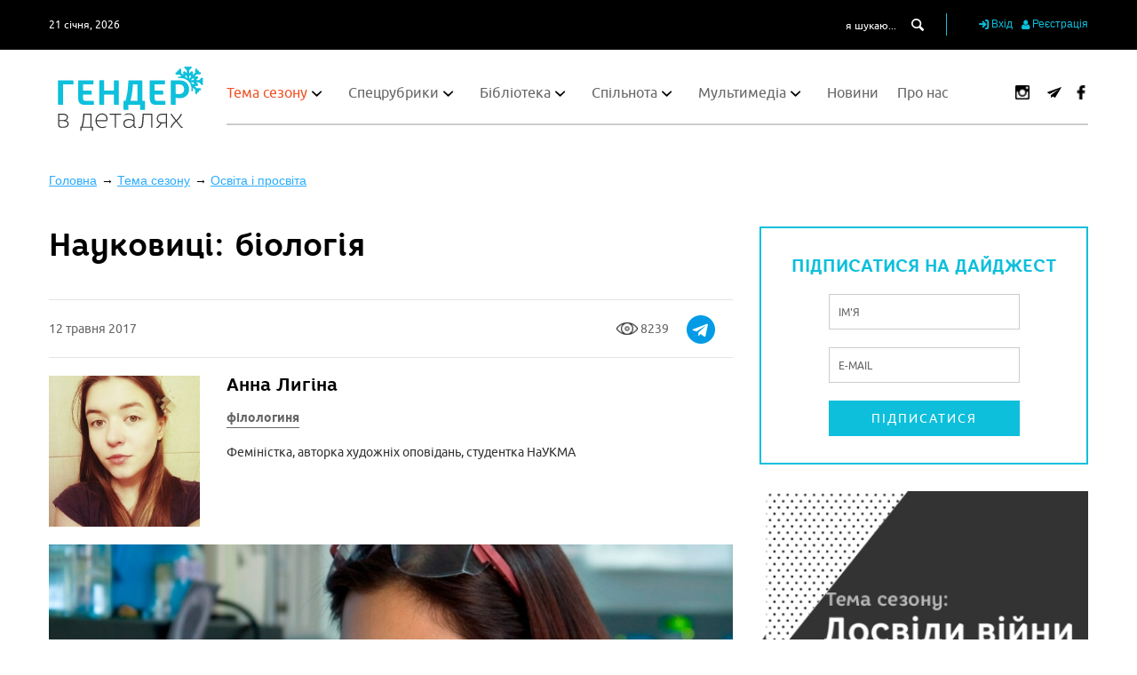

--- FILE ---
content_type: text/html; charset=utf-8
request_url: https://genderindetail.org.ua/season-topic/osvita-i-prosvita/naukovitsi-biolog-134093.html
body_size: 23728
content:

  <!DOCTYPE html>
<!--[if IE 8]><html class="no-js ie lt-ie9"><![endif]-->
<!--[if IE 9]><html class="no-js ie lt-ie10"><![endif]-->
<html>
<head>
    <meta http-equiv="content-type" content="text/html; charset=utf-8"/>
    <meta name="viewport" content="width=device-width, initial-scale=1.0">
    

    <title>Науковиці: біологія - Освіта і просвіта</title>

                <meta name="description" content="Найважливіше в освіті - не факти і цифри. Найважливіше те, що освіта допомагає нам зрозуміти, що і як може бути по іншому. Про це і розповідаємо - з жіночої перспективи.">        <meta name="Keywords" content="освіта, просвіта, школа й гендер, гендерна дискримінація у школі, антидискримінаціна експертиза підручників">    
	
    <meta name="author" content="">
    
<meta property='og:title' content='Науковиці: біологія'/>
<meta property='og:type' content='article'/>
<meta property='og:site_name' content='Гендер в деталях'/>
<meta property='og:url' content='https://genderindetail.org.ua/season-topic/osvita-i-prosvita/naukovitsi-biolog-134093.html'/>
<meta property='og:description' content='На портретах &laquo;видатних науковців&raquo; у шкільних чи університетських кабінетах ми бачимо переважно чоловіків. Історія жінок-науковиць &ndash; це не просто історія досягнень. Це історія спротиву та боротьби, історія, що існує &laquo;незважаючи на&raquo;. Ця розвідка присвячена героїням науки і є даниною їхнім силі і таланту &ndash; у біології.'/>
<meta property='og:image' content='https://genderindetail.org.ua/netcat_files/83/95/n_biologiya_0.jpg'/>
<meta property='fb:app_id' content='1851241895121460'/>
   

    
    <link rel="icon" href="/images/favicon.ico.ico" type="image/x-icon">
    <link rel="shortcut icon" href="/images/favicon.ico.ico" type="image/x-icon">

    
    <link rel="stylesheet" href="/images/gender_tpl/dist/colorbox/colorbox.css">
    <link rel='stylesheet' href='/images/gender_tpl/dist/main.css?'>
    <link rel='stylesheet' href='/images/plugins/password/style.css?'>
    <link rel='stylesheet' href='/images/gender_tpl/dist/yaz_style.css?x=11'>
    <link rel="stylesheet" href="/images/plugins/smart_cookie/smart_cookie.css?v=3">

    <script src="/images/gender_tpl/js/MainScripts/modernizr.js" type="0eebb41503be5bc4c66feced-text/javascript"></script>
    <script src="/images/gender_tpl/js/MainScripts/jquery-1.11.3.min.js" type="0eebb41503be5bc4c66feced-text/javascript"></script>
    <script src="/images/gender_tpl/js/MainScripts/jquery.cookie.js" type="0eebb41503be5bc4c66feced-text/javascript"></script>
    <script defer src="/images/gender_tpl/js/owl.carousel.min.js" type="0eebb41503be5bc4c66feced-text/javascript"></script>
    <script defer src="/images/gender_tpl/js/jquery.carouFredSel-6.2.1-packed.js" type="0eebb41503be5bc4c66feced-text/javascript"></script>
    <script defer src="/images/gender_tpl/js/helper-plugins/jquery.mousewheel.min.js" type="0eebb41503be5bc4c66feced-text/javascript"></script>
    <script defer src="/images/gender_tpl/js/helper-plugins/jquery.touchSwipe.min.js" type="0eebb41503be5bc4c66feced-text/javascript"></script>
    <script defer src="/images/gender_tpl/js/helper-plugins/jquery.transit.min.js" type="0eebb41503be5bc4c66feced-text/javascript"></script>
    <script defer src="/images/gender_tpl/js/helper-plugins/jquery.ba-throttle-debounce.min.js" type="0eebb41503be5bc4c66feced-text/javascript"></script>
    <script defer src="/images/gender_tpl/js/jquery.flexslider.js" type="0eebb41503be5bc4c66feced-text/javascript"></script>
    <script defer src="/images/gender_tpl/js/jquery.colorbox.js" type="0eebb41503be5bc4c66feced-text/javascript"></script> 
    <script src="/images/gender_tpl/js/lazysizes.min.js" async="" type="0eebb41503be5bc4c66feced-text/javascript"></script> 

    <!-- http://ruseller.com/lessons.php?rub=28&id=472 -->
    <script defer src="/images/plugins/password/secure.js?" type="0eebb41503be5bc4c66feced-text/javascript"></script>

    <!-- Facebook Pixel Code -->
    <script type="0eebb41503be5bc4c66feced-text/javascript">
    !function(f,b,e,v,n,t,s)
    {if(f.fbq)return;n=f.fbq=function(){n.callMethod?
        n.callMethod.apply(n,arguments):n.queue.push(arguments)};
        if(!f._fbq)f._fbq=n;n.push=n;n.loaded=!0;n.version='2.0';
        n.queue=[];t=b.createElement(e);t.async=!0;
        t.src=v;s=b.getElementsByTagName(e)[0];
        s.parentNode.insertBefore(t,s)}(window,document,'script',
        'https://connect.facebook.net/en_US/fbevents.js');
    fbq('init', '867425476796217');
    fbq('track', 'PageView');
    </script>
    <noscript>
        <img height="1" width="1"
             src="https://www.facebook.com/tr?id=867425476796217&ev=PageView
&noscript=1"/>
    </noscript>
    <!-- End Facebook Pixel Code -->

</head>

<body class="winter">

<div id="overlay">
    <table class="overlay-layout">
        <tr>
            <td class="overlay-layout__container">

            </td>
        </tr>
    </table>
</div>
<div id='wrapper'>
    <div id="up_button" class="animated cursor-pointer fontello icon-up-open-big hover-btn"></div>
    <header class="animated">
        <div class="header-top-part animated black-background">
            <div class="wrapper-container padding-horizontal-15 padding-vertical-15 clear-fix">
                <div class="date white animated font-12 ubuntu-regular float-left">21 січня, 2026</div>

                <div class="personal-cabinet float-right">
                    <button class="search-btn modal-button animated display-inline-block vertical-align-middle cursor-pointer">
                        <span class="fontello modal-button__icon icon-search display-inline-block vertical-align-middle"></span>
                    </button>


                                        <button class="modal-button animated display-inline-block vertical-align-middle cursor-pointer" data-popup="sign_in">
                        <span class="fontello modal-button__icon icon-login display-inline-block vertical-align-middle"></span>
                        <span class="modal-button__text display-inline-block vertical-align-middle">Вхід</span>
                    </button>
                    <button class="modal-button animated display-inline-block vertical-align-middle cursor-pointer" data-popup="registration1">
                        <span class="fontello modal-button__icon icon-user display-inline-block vertical-align-middle"></span>
                        <span class="modal-button__text display-inline-block vertical-align-middle">Реєстрація</span>
                    </button>
                    


                </div>

                <form action="/search/" id="search" class="search-form float-right">
                    <input type="text" name="q" class="animated search-form__input-text white ubuntu-regular font-12 display-inline-block vertical-align-middle" placeholder="я шукаю..." value="">
                    <input type="submit" id="search-submit" value="0">
                    <label for="search-submit" class="animated fontello icon-search white search-form__input-submit cursor-pointer display-inline-block vertical-align-middle"></label>
                </form>
            </div>
        </div>
        <div class="header-bottom-part animated white-background">
            <div class="wrapper-container padding-horizontal-15 padding-vertical-15">
                <div class="header-bottom-part__inner animated container-relative-width100">
                    <a href="/" class="logo animated header-logo float-left display-block position-absolute"></a>
                    <div class="header-bottom-part__menu-container clear-fix container-relative-width100">
                        <div class="menu-btn animated float-left cursor-pointer">
                            <span class="animated display-block"></span>
                            <span class="animated display-block"></span>
                            <span class="animated display-block"></span>
                        </div>
                        <div class="main-site-menu animated float-left">
                            <div class="background-close"></div>
                            <span class="menu-close-btn animated cursor-pointer fontello icon-cancel"></span>

                              <ul class='main-site-menu__inner ubuntu-regular'> <li class='main-site-menu__inner-container active'><a href='/season-topic/' class='main-site-menu__inner-item animated text-decoration-none'>Тема сезону</a>    <ul class='sub-menu'>  <li class='sub-menu__container'><a href='/season-topic/dosvidy-viyny/' class='sub-menu__item animated text-decoration-none'>Досвіди війни</a>  </li>  <li class='sub-menu__container'><a href='/season-topic/gender-after-euromaidan/' class='sub-menu__item animated text-decoration-none'>Гендер після Євромайдану</a>  </li>  <li class='sub-menu__container'><a href='/season-topic/feminism-in-detail/' class='sub-menu__item animated text-decoration-none'>Фемінізм в деталях</a>  </li>  <li class='sub-menu__container'><a href='/season-topic/feminist_utopia/' class='sub-menu__item animated text-decoration-none'>Феміністична утопія</a>  </li>  <li class='sub-menu__container'><a href='/season-topic/polityka/' class='sub-menu__item animated text-decoration-none'>Жінок - у політику!</a>  </li>  <li class='sub-menu__container'><a href='/season-topic/mater-batkiv/' class='sub-menu__item animated text-decoration-none'>Материнство й батьківство</a>  </li>  <li class='sub-menu__container'><a href='/season-topic/seksualnist/' class='sub-menu__item animated text-decoration-none'>Сексуальність</a>  </li>  <li class='sub-menu__container'><a href='/season-topic/tema-sezonu/' class='sub-menu__item animated text-decoration-none'>Тілесність</a>  </li>  <li class='sub-menu__container active'><a href='/season-topic/osvita-i-prosvita/' class='sub-menu__item animated text-decoration-none'>Освіта і просвіта</a>  </li>  <li class='sub-menu__container'><a href='/season-topic/genderne-nasilstvo/' class='sub-menu__item animated text-decoration-none'>Гендерне насильство</a>  </li> </ul> </li><li class='main-site-menu__inner-container'><a href='/spetsialni-rubriki/' class='main-site-menu__inner-item animated text-decoration-none'>Спецрубрики</a>    <ul class='sub-menu'>  <li class='sub-menu__container'><a href='/spetsialni-rubriki/literatura/' class='sub-menu__item animated text-decoration-none'>Література</a>  </li>  <li class='sub-menu__container'><a href='/spetsialni-rubriki/seksualnist/' class='sub-menu__item animated text-decoration-none'>Сексуальна освіта</a>  </li>  <li class='sub-menu__container'><a href='/spetsialni-rubriki/bezstrashni/' class='sub-menu__item animated text-decoration-none'>Безстрашні: вони творять фемінізм в Україні</a>  </li>  <li class='sub-menu__container'><a href='/spetsialni-rubriki/porady-batkam/' class='sub-menu__item animated text-decoration-none'>Поради батькам</a>  </li>  <li class='sub-menu__container'><a href='/spetsialni-rubriki/legal-advice/' class='sub-menu__item animated text-decoration-none'>Юридична консультація</a>  </li>  <li class='sub-menu__container'><a href='/spetsialni-rubriki/vplyvovi_svit/' class='sub-menu__item animated text-decoration-none'>Впливові: світ</a>  </li>  <li class='sub-menu__container'><a href='/spetsialni-rubriki/vplyvovi_ukraina/' class='sub-menu__item animated text-decoration-none'>Впливові: Україна</a>  </li>  <li class='sub-menu__container'><a href='/spetsialni-rubriki/heforshe/' class='sub-menu__item animated text-decoration-none'>#HeForShe</a>  </li>  <li class='sub-menu__container'><a href='/spetsialni-rubriki/sekysm_patrul/' class='sub-menu__item animated text-decoration-none'>#Сексизм_патруль</a>  </li>  <li class='sub-menu__container'><a href='/spetsialni-rubriki/english-literature-on-genden-in-ukraine/' class='sub-menu__item animated text-decoration-none'>Collection of English Literature on Gender Issues in Ukraine</a>  </li>  <li class='sub-menu__container'><a href='/spetsialni-rubriki/recommendations/' class='sub-menu__item animated text-decoration-none'>Приятельська рекомендація</a>  </li>  <li class='sub-menu__container'><a href='/spetsialni-rubriki/zhinky-v-tsyfrovizatsii/' class='sub-menu__item animated text-decoration-none'>Жінки в цифровізації</a>  </li>  <li class='sub-menu__container'><a href='/spetsialni-rubriki/zhinky-yaki-toruyit-novi-shliachy/' class='sub-menu__item animated text-decoration-none'>«Жінки, які торують нові шляхи»</a>  </li>  <li class='sub-menu__container'><a href='/spetsialni-rubriki/egoism-u-materynstvi/' class='sub-menu__item animated text-decoration-none'>Здоровий егоїзм у материнстві</a>  </li>  <li class='sub-menu__container'><a href='/spetsialni-rubriki/osvita-i-gender-u-viynu/' class='sub-menu__item animated text-decoration-none'>Освіта й гендер під час війни</a>  </li> </ul> </li><li class='main-site-menu__inner-container'><a href='/library/' class='main-site-menu__inner-item animated text-decoration-none'>Бібліотека</a>    <ul class='sub-menu'>  <li class='sub-menu__container'><a href='/library/tematichni-vidannya/' class='sub-menu__item animated text-decoration-none'>Тематичні видання</a>  </li>  <li class='sub-menu__container'><a href='/library/authors/' class='sub-menu__item animated text-decoration-none'>Автор(к)и</a>  </li>  <li class='sub-menu__container'><a href='/library/akademichni-teorii/' class='sub-menu__item animated text-decoration-none'>Академічні теорії</a>  </li>  <li class='sub-menu__container'><a href='/library/ekonomika/' class='sub-menu__item animated text-decoration-none'>Економіка</a>  </li>  <li class='sub-menu__container'><a href='/library/identichnosti/' class='sub-menu__item animated text-decoration-none'>Ідентичності</a> <ul class='sub-menu-2'><li class='sub-menu-2__item animated'><a href='/library/identichnosti/geteroseksualnist/' class='sub-menu-2__link animated text-decoration-none'>Гетеросексуальність</a></li><li class='sub-menu-2__item animated'><a href='/library/identichnosti/lgbtika/' class='sub-menu-2__link animated text-decoration-none'>ЛГБТІКА</a></li><li class='sub-menu-2__item animated'><a href='/library/identichnosti/maskulinnist/' class='sub-menu-2__link animated text-decoration-none'>Маскулінність</a></li><li class='sub-menu-2__item animated'><a href='/library/identichnosti/feminnist/' class='sub-menu-2__link animated text-decoration-none'>Фемінність</a></li><li class='sub-menu-2__item animated'><a href='/library/identichnosti/transgenderism/' class='sub-menu-2__link animated text-decoration-none'>Трансгендерність</a></li></ul> </li>  <li class='sub-menu__container'><a href='/library/istoriya-i-pamyat/' class='sub-menu__item animated text-decoration-none'>Історія і пам’ять</a> <ul class='sub-menu-2'><li class='sub-menu-2__item animated'><a href='/library/istoriya-i-pamyat/istoriya-feminizmu/' class='sub-menu-2__link animated text-decoration-none'>Історія фемінізму</a></li></ul> </li>  <li class='sub-menu__container'><a href='/library/mistetstvo/' class='sub-menu__item animated text-decoration-none'>Мистецтво</a>  </li>  <li class='sub-menu__container'><a href='/library/mova-i-literatura/' class='sub-menu__item animated text-decoration-none'>Мова і література</a>  </li>  <li class='sub-menu__container'><a href='/library/medicine/' class='sub-menu__item animated text-decoration-none'>Медицина</a>  </li>  <li class='sub-menu__container'><a href='/library/nauka-i-tehnologii/' class='sub-menu__item animated text-decoration-none'>Наука і технології</a>  </li>  <li class='sub-menu__container'><a href='/library/osvita/' class='sub-menu__item animated text-decoration-none'>Освіта</a>  </li>  <li class='sub-menu__container'><a href='/library/osobiste-yak-politichne/' class='sub-menu__item animated text-decoration-none'>Особисте як політичне</a> <ul class='sub-menu-2'><li class='sub-menu-2__item animated'><a href='/library/osobiste-yak-politichne/emotsii/' class='sub-menu-2__link animated text-decoration-none'>Емоції</a></li><li class='sub-menu-2__item animated'><a href='/library/osobiste-yak-politichne/reproduktivni-praktiki/' class='sub-menu-2__link animated text-decoration-none'>Репродуктивні практики</a></li><li class='sub-menu-2__item animated'><a href='/library/osobiste-yak-politichne/seksualnist/' class='sub-menu-2__link animated text-decoration-none'>Сексуальність</a></li><li class='sub-menu-2__item animated'><a href='/library/osobiste-yak-politichne/simji/' class='sub-menu-2__link animated text-decoration-none'>Сім’ї</a></li><li class='sub-menu-2__item animated'><a href='/library/osobiste-yak-politichne/tilesnosti/' class='sub-menu-2__link animated text-decoration-none'>Тілесності</a></li><li class='sub-menu-2__item animated'><a href='/library/osobiste-yak-politichne/genderne-nasilstvo/' class='sub-menu-2__link animated text-decoration-none'>Гендерне насильство</a></li></ul> </li>  <li class='sub-menu__container'><a href='/library/planeta-zemlya/' class='sub-menu__item animated text-decoration-none'>Планета Земля</a>  </li>  <li class='sub-menu__container'><a href='/library/politika/' class='sub-menu__item animated text-decoration-none'>Політика</a>  </li>  <li class='sub-menu__container'><a href='/library/pravo/' class='sub-menu__item animated text-decoration-none'>Право</a>  </li>  <li class='sub-menu__container'><a href='/library/retsenzii/' class='sub-menu__item animated text-decoration-none'>Рецензії</a>  </li>  <li class='sub-menu__container'><a href='/library/sport/' class='sub-menu__item animated text-decoration-none'>Спорт</a>  </li>  <li class='sub-menu__container'><a href='/library/suspilstvo/' class='sub-menu__item animated text-decoration-none'>Суспільство</a>  </li>  <li class='sub-menu__container'><a href='/library/ukraina/' class='sub-menu__item animated text-decoration-none'>Україна</a>  </li>  <li class='sub-menu__container'><a href='/library/feministichniy-ruh/' class='sub-menu__item animated text-decoration-none'>Феміністичний рух</a> <ul class='sub-menu-2'><li class='sub-menu-2__item animated'><a href='/library/feministichniy-ruh/8bereznia/' class='sub-menu-2__link animated text-decoration-none'>8 Березня</a></li></ul> </li>  <li class='sub-menu__container'><a href='/library/philosophy/' class='sub-menu__item animated text-decoration-none'>Філософія</a>  </li>  <li class='sub-menu__container'><a href='/library/architecture/' class='sub-menu__item animated text-decoration-none'>Архітектура</a>  </li>  <li class='sub-menu__container'><a href='/library/urbanism/' class='sub-menu__item animated text-decoration-none'>Урбанізм</a>  </li> </ul> </li><li class='main-site-menu__inner-container'><a href='/community/' class='main-site-menu__inner-item animated text-decoration-none'>Спільнота</a>    <ul class='sub-menu'>  <li class='sub-menu__container'><a href='/community/people/' class='sub-menu__item animated text-decoration-none'>Люди</a>  </li>  <li class='sub-menu__container'><a href='/community/organizations/' class='sub-menu__item animated text-decoration-none'>Організації та ініціативи</a>  </li>  <li class='sub-menu__container'><a href='/community/comments/' class='sub-menu__item animated text-decoration-none'>Репліки</a>  </li>  <li class='sub-menu__container'><a href='/community/expert-comments/' class='sub-menu__item animated text-decoration-none'>Експертні коментарі</a>  </li>  <li class='sub-menu__container'><a href='/community/nashi-zakhody/' class='sub-menu__item animated text-decoration-none'>Наші заходи</a>  </li> </ul> </li><li class='main-site-menu__inner-container'><a href='/media/' class='main-site-menu__inner-item animated text-decoration-none'>Мультимедіа</a>    <ul class='sub-menu'>  <li class='sub-menu__container'><a href='/media/video/' class='sub-menu__item animated text-decoration-none'>Відео</a>  </li>  <li class='sub-menu__container'><a href='/media/audio/' class='sub-menu__item animated text-decoration-none'>Аудіо</a>  </li>  <li class='sub-menu__container'><a href='/media/photo/' class='sub-menu__item animated text-decoration-none'>Зображення</a>  </li>  <li class='sub-menu__container'><a href='https://genderindetail.org.ua/media/vystavky/index.html' class='sub-menu__item animated text-decoration-none'>Виставки</a> <ul class='sub-menu-2'><li class='sub-menu-2__item animated'><a href='https://genderindetail.org.ua/media/vystavky/15-women' class='sub-menu-2__link animated text-decoration-none'>«Жінки, які торують нові шляхи»</a></li></ul> </li> </ul> </li><li class='main-site-menu__inner-container'><a href='/news/' class='main-site-menu__inner-item animated text-decoration-none'>Новини</a>   </li><li class='main-site-menu__inner-container'><a href='/about/' class='main-site-menu__inner-item animated text-decoration-none'>Про нас</a>   </li></ul>

                        </div>
                        <div class="animated float-right social-box position-relative z-index-1">
                            <a href='https://www.instagram.com/genderindetail/'  target='_blank' class='social-box__item animated fontello icon-instagram text-decoration-none white red-hover display-inline-block vertical-align-middle'
 style='margin-left: 16px;'>
                            <img src='/images/gender_tpl/img/icons/social/instagram-logo.png' alt=''>
                            </a>                            <a href='https://t.me/genderindetail'  target='_blank' class='social-box__item animated fontello icon-tlg text-decoration-none white red-hover display-inline-block vertical-align-middle'
 style='margin-left: 16px;'>
                            <img src='/images/gender_tpl/img/icons/social/paper-plane.png' alt=''></a>
                            <a href='https://www.facebook.com/genderindetail/'  target='_blank' class='social-box__item animated fontello icon-faceboo1k text-decoration-none white red-hover display-inline-block vertical-align-middle'
                           style='margin-left: 10px;'>
                            <img src='/images/gender_tpl/img/icons/social/facebook-logo.png' alt=''></a>                                                                                    
                        </div>
                    </div>
                </div>

                
            </div>
        </div>
    </header>
    <div class="site-middle container-relative_width100 animated">




<div class="tpl-block-list">
    <div class="container-relative-width100">
        <div class="wrapper-container padding-horizontal-15 padding-vertical-15 clear-fix">
                        <ol class='breadcrumb' itemscope='' itemtype='https://schema.org/BreadcrumbList'>
                <li itemprop='itemListElement' itemscope='' itemtype='https://schema.org/ListItem'>
                    <a itemprop='item' href='https://genderindetail.org.ua/'>
                        <span itemprop='name'>Головна</span>
                        <meta itemprop='position' content='1' />
                    </a>
                </li>
                                                                                <li itemprop='itemListElement' itemscope='' itemtype='https://schema.org/ListItem'>
                    <a itemprop='item' href='https://genderindetail.org.ua/season-topic/'>
                        <span itemprop='name'>Тема сезону</span>
                        <meta itemprop='position' content='2' />
                    </a>
                </li>
                                                                                                                                <li itemprop='itemListElement' itemscope='' itemtype='https://schema.org/ListItem'>
                    <a itemprop='item' href='https://genderindetail.org.ua/season-topic/osvita-i-prosvita/'>
                        <span itemprop='name'>Освіта і просвіта</span>
                        <meta itemprop='position' content='3' />
                    </a>
                </li>
                                                                                                                                <li itemprop='itemListElement' itemscope='' itemtype='https://schema.org/ListItem'>
                    <a itemprop='item' href='https://genderindetail.org.ua/season-topic/osvita-i-prosvita/naukovitsi-biolog-134093.html'>
                        <span itemprop='name'>Науковиці: біологія - Освіта і просвіта</span>
                        <meta itemprop='position' content='4' />
                    </a>
                </li>
                            </ol>
        </div>

    </div>
</div>





                    
                    
        
        <div class="wrapper-container padding-horizontal-15 padding-vertical-30 clear-fix">
            <div class="content-container float-left container-relative-width100">
                <main class="content float-left container-relative-width100">
                
                    <div class="themes-previous-season container-relative-width100">
                        <div class="heading-1 core-rhino-bold">Попередні Теми Сезону </div>
                        <span class="animated show-themes-menu fontello icon-down-open-mini position-absolute z-index-1 cursor-pointer"></span>
                        <ul class='themes-previous-season__menu animated container-relative-width100'> 
<li class='themes-previous-season__menu-item   animated'>
  <a href='/season-topic/dosvidy-viyny/' class='animated core-rhino-regular grey text-decoration-none themes-previous-season__menu-link'>Досвіди війни</a>
</li>

<li class='themes-previous-season__menu-item   animated'>
  <a href='/season-topic/gender-after-euromaidan/' class='animated core-rhino-regular grey text-decoration-none themes-previous-season__menu-link'>Гендер після Євромайдану</a>
</li>

<li class='themes-previous-season__menu-item   animated'>
  <a href='/season-topic/feminism-in-detail/' class='animated core-rhino-regular grey text-decoration-none themes-previous-season__menu-link'>Фемінізм в деталях</a>
</li>

<li class='themes-previous-season__menu-item   animated'>
  <a href='/season-topic/feminist_utopia/' class='animated core-rhino-regular grey text-decoration-none themes-previous-season__menu-link'>Феміністична утопія</a>
</li>

<li class='themes-previous-season__menu-item   animated'>
  <a href='/season-topic/polityka/' class='animated core-rhino-regular grey text-decoration-none themes-previous-season__menu-link'>Жінок - у політику!</a>
</li>

<li class='themes-previous-season__menu-item   animated'>
  <a href='/season-topic/mater-batkiv/' class='animated core-rhino-regular grey text-decoration-none themes-previous-season__menu-link'>Материнство й батьківство</a>
</li>

<li class='themes-previous-season__menu-item   animated'>
  <a href='/season-topic/seksualnist/' class='animated core-rhino-regular grey text-decoration-none themes-previous-season__menu-link'>Сексуальність</a>
</li>

<li class='themes-previous-season__menu-item   animated'>
  <a href='/season-topic/tema-sezonu/' class='animated core-rhino-regular grey text-decoration-none themes-previous-season__menu-link'>Тілесність</a>
</li>

<li class='themes-previous-season__menu-item animated  active'>
  <a href='/season-topic/osvita-i-prosvita/' class='animated core-rhino-regular grey text-decoration-none themes-previous-season__menu-link'>Освіта і просвіта</a>
  
</li>

<li class='themes-previous-season__menu-item   animated'>
  <a href='/season-topic/genderne-nasilstvo/' class='animated core-rhino-regular grey text-decoration-none themes-previous-season__menu-link'>Гендерне насильство</a>
</li>
</ul>                         
                    </div>       
                    
                    <!-- content -->

<div class="season-topic-article container-relative-width100 formatTable">


    <div class="textpage container-relative-width100">
        <h1>Науковиці: біологія</h1>
    </div>

    <!-- noindex -->
    <div class="date-box ubuntu-regular container-relative-width100">
        12 травня 2017

        <!-- Load Facebook SDK for JavaScript -->
        <div id="fb-root"></div>
        <script type="0eebb41503be5bc4c66feced-text/javascript">(function(d, s, id) {
                var js, fjs = d.getElementsByTagName(s)[0];
                if (d.getElementById(id)) return;
                js = d.createElement(s); js.id = id;
                js.src = 'https://connect.facebook.net/uk_UA/sdk.js#xfbml=1&version=v2.12&appId=2182795585279004&autoLogAppEvents=1';
                fjs.parentNode.insertBefore(js, fjs);
            }(document, 'script', 'facebook-jssdk'));</script>

        <div style="float:right; margin-top: -39px" >
            <div class="fb-like" data-href="https://genderindetail.org.ua/season-topic/osvita-i-prosvita/naukovitsi-biolog-134093.html" data-width="50" data-layout="box_count" data-action="like" data-size="small" data-show-faces="false" data-share="true"></div>
        </div>

        <div style="float:right; margin: -22px 20px 0px 0px" >
            <a href="https://telegram.me/share/url?url=https://genderindetail.org.ua/season-topic/osvita-i-prosvita/naukovitsi-biolog-134093.html&text=Науковиці: біологія"><img src="/images/gender_tpl/img/icons/social/telegram.png" alt="Поширити в Telegram"></a>
        </div>


        <div style="float:right; margin: -14px 20px 0px 0px" >
            <img src="/images/gender_tpl/img/icons/social/eye.png" style="margin: -10px 0px 0px 0px" align="middle" alt=""> 8239        </div>
        <!--
      <script src="//yastatic.net/es5-shims/0.0.2/es5-shims.min.js"></script>
      <script src="//yastatic.net/share2/share.js"></script>
      <div class="ya-share2" style="float:right; margin-top: -5px" data-services="facebook,gplus,twitter,vkontakte"></div>
      -->
    </div>
    <!-- /noindex -->

    <!-- content -->

    

    <!-- noindex -->
    
        
        <div class="authors-container container-relative-width100">
            <div class="author-box container-relative-width100 clear-fix">

                                                        <img src="/netcat_files/39/29/lygina.jpg" alt="Анна Лигіна" class="author-image animated">
                
                <div class="author-name-box"><!-- <b>Автор:</b> --> <a href="/library/authors/anna-ligina.html" class="animated text-decoration-none core-rhino-bold author-name__link">Анна Лигіна</a></div>
                <div class="author-professions-box"><a href="/library/authors/?work=філологиня" class="author-professions__link ubuntu-bold text-decoration-none link-a animated">філологиня</a></div>
                <div class="author-description-box container-relative-width100 ubuntu-regular" style='font-size: 14px;'><p>Феміністка, авторка художніх оповідань, студентка НаУКМА</p></div>
            </div>
        </div>
    
    
    
    <!-- /noindex -->

    
    
    

    <!-- /content -->


        
            <p style="padding-top:20px;" class="textpage"><img src="/netcat_files/83/95/n_biologiya_0.jpg" alt="Науковиці: біологія"></p>
    
    <div class="textpage margin-top-30 ">
        

    
    </div>


    <div class="textpage margin-top-30 articleText">
        <p><a href="/season-topic/osvita-i-prosvita/naukovitsi-pochnimo-govoriti-pro-nih-134088.html">Вступ до серії</a><br />
<a href="/season-topic/osvita-i-prosvita/naukovitsi-134089.html">Математика</a><br />
<a href="/season-topic/osvita-i-prosvita/naukovitsi-fizika-134093-1.html">Фізика</a><br />
<a href="/season-topic/osvita-i-prosvita/naukovitsi-him-134093-2.html">Хімія</a></p>
<h2><strong>Біологія</strong></h2>
<p style="text-align: center;"><strong>Нетті Стівенс (1862 &ndash; 1912 рр.)</strong></p>
<p style="text-align: center;"><em>&laquo;&hellip;ніхто не був таким самостійним дослідником, як міс Стівенс&raquo;</em></p>
<p style="text-align: center;">Т. Морґан</p>
<p style="text-align: center;"><img alt="" src="/netcat_files/userfiles/tsspring17/Lagina/27.jpg" /></p>
<p>Нетті Стівенс народилася в американському Вермонті. За два роки вона опанувала чотирьохрічний курс Вестфілдської нормальної школи та була найкращою ученицею серед ровесників. Здобувши ступінь магістра в Стендфордському університеті, Стівенс починає наукову кар&rsquo;єру в Пенсильванії. Саме там вона стає відомою як генетикиня і виявляє відмінності між наборами жіночих і чоловічих хромосом. На основі відкриття дослідниця пише докторську дисертацію, котра однак майже не привертає уваги вченої спільноти. Ця тема набуває наукової ваги лише тоді, коли нею зацікавлюється Т. Морган. Із його ім&rsquo;ям більшість істориків біології пов&rsquo;язують піонерські дослідження хромосом, хоча саме Нетті Стівенс була першою, хто домігся у цій сфері вагомих результатів.</p>
<p></p>
<p style="text-align: center;"><strong>Барбара МакКлінток (1902 &ndash; 1992 рр.)</strong></p>
<p style="text-align: center;"><em>&laquo;Я щиро насолоджувалася тим, що мені не доводилося обстоювати свої погляди. Я могла просто працювати з великим задоволенням. Якщо виходило так, що я не мала рації, я просто забувала про те, що колись мала таку ідею. Це не мало значення&raquo;.</em> Б. МакКлінток.</p>
<p style="text-align: center;"><img alt="" src="/netcat_files/userfiles/tsspring17/Lagina/28.jpg" /></p>
<p>Барбара МакКлінток народилася в штаті Коннектикут. Уже школяркою почала цікавитися біологією, тож після коледжу зробила очікуваний вибір на користь кафедри ботаніки. Іще в університеті Барбара створила нову методику дослідження хромосом, здобувши завдяки цьому магістерський ступінь. Під час аспірантської практики вчена згуртувала довкола себе дослідників цитогенетики кукурудзи. Одним із членів групи був майбутній нобелівський лауреат Дж. Бідл. Барбара МакКлінток першою описала явище кросинговеру та оприлюднила генетичну карту кукурудзи. В університеті Міссурі дослідниця вивчала вплив рентгенівських променів на хромосоми. Відкриття циклу breakage-fusion-bridge (розрив-злиття-змичка) стало одним із найвизначніших досягнень цитології, адже пояснило причини хромосомних мутацій. Згодом МакКлінток знаходить відповідь на ще одне &laquo;велике питання&raquo; біології: чому клітини з ідентичним геномом утворюють різні тканини. Не менш значним є внесок ученої в дослідження еволюційної ботаніки та палеоботаніки. Однак знадобилося тридцять років, аби відкриття Барбари МакКлінток були дійсно оцінені. Заслужену Нобелівську з фізіології та медицини вчена одержує аж у 1983 р.</p>
<p></p>
<p style="text-align: center;"><strong>Розалінд Франклін (1920&ndash;1958 рр.)</strong></p>
<p style="text-align: center;"><em>&laquo;Забута леді ДНК&raquo;</em></p>
<p style="text-align: center;"><img alt="" src="/netcat_files/userfiles/tsspring17/Lagina/29.jpg" /></p>
<p>Розалінд Франклін народилася в заможній сім&rsquo;ї лондонського банкіра. Після приватної школи для дівчаток Розалінд вступає до коледжу Ньюнхем Кембриджського університету. Жінки не мали права здобувати вчений ступінь, тож Франклін стала докторкою лише в 1945 р. &ndash; за чотири роки після випуску. Переїхавши до Лондона, вчена займається дослідженням структури ДНК у Королівському коледжі. Франклін виявляє дві форми нуклеїнової кислоти, встановлює кількість води в різних частинах молекули та робить знамениту рентгенограму однієї з форм, що стане відомою в науковому світі як &laquo;фотографія №51&raquo;.</p>
<p style="text-align: center;"><img alt="" src="/netcat_files/userfiles/tsspring17/Lagina/30.jpg" /></p>
<p>Розалінд прагнула зібрати щонайбільше доказів та провести достатньо експериментів, перш ніж створювати й оприлюднювати модель ДНК. Однак кембриджські дослідники Ф. Крік і Дж. Вотсон скористалися вже наявними даними й опублікували статтю про відкриття &laquo;молекули спадковості&raquo;.</p>
<p>Лишивши Королівський коледж, Франклін займається вивченням вірусів тютюнової мозаїки та поліомієліту в лабораторії Дж. Бернала. Одним із глобальних результатів її роботи в цій сфері стала поява нової наукової галузі &ndash; молекулярної біології.</p>
<p>Розалінд Франклін померла від раку за чотири роки до нагородження дослідників нуклеїнових кислот Нобелівською премією.</p>
<p></p>
<p style="text-align: center;"><strong>Естер Міріам Циммер Ледерберг (1922 &ndash; 2006 рр.)</strong></p>
<p style="text-align: center;"><em>&laquo;Піонерка генетики бактерій&raquo;</em></p>
<p style="text-align: center;"><img alt="" src="/netcat_files/userfiles/tsspring17/Lagina/31.jpg" /></p>
<p>Естер Ледерберґ була старшою донькою нью-йоркського видавця Девіда Циммера та його дружини Пауліни. Із відзнакою закінчивши Гантер коледж, Естер обіймає посаду асистентки в Інституті Карнеґі. Там вона пише першу працю з генетики бактерій. У 50-х Естер Ледерберґ працює у Вісконсинському університеті: відкриває бактеріофаг лямбда, фактор F розмноження бактерій і розробляє оригінальний метод отримання реплік за допомогою особливого виду вельвету. Її здобутки стали основою для розвитку генетики у другій половині ХХ ст.</p>
<p></p>
<p style="text-align: center;"><strong><em>Ада Йонат (1939 р.) </em></strong></p>
<p style="text-align: center;"><em>&laquo;Ми пишаємося Вами &ndash; складно описати, наскільки сильно. Присудження Вам найпрестижнішої у світі премії &ndash; доказ того, що науковий і технологічний потенціал Ізраїлю колосальний&raquo;</em> Ш. Перес.</p>
<p style="text-align: center;"><img alt="" src="/netcat_files/userfiles/tsspring17/Lagina/32.jpg" /></p>
<p>Ада Йонат народилася в Єрусалимі в небагатій сім&rsquo;ї польських репатріантів. Після смерті батька родина виїжджає до Тель-Авіва, де Ада закінчує середню школу та відбуває армійську службу. Після демобілізації дівчина повертається до Єрусалима та закінчує Єврейський університет.&nbsp; В Інституті Вейцмана Ада Йонат здобуває докторський ступінь за рентгеноструктурні дослідження. У 60-х роках вчена виїжджає до США, де однією з перших у світі починає вивчати рибосоми. Ада Йонат упроваджує методику низькотемпературної білкової кристалографії, що значно розширює дослідницькі можливості сучасних науковців. У 2009 р. вчена одержує Нобелівську премію з хімії.</p>
<p></p>
<p><a href="/season-topic/osvita-i-prosvita/naukovitsi-pochnimo-govoriti-pro-nih-134088.html">Висновки та список літератури серії</a></p>    </div>


    <!-- noindex -->
    
    <div class="tags-container container-relative-width100">
            </div>
    <!-- /noindex -->


    <!-- noindex -->
    <div class="date-box ubuntu-regular container-relative-width100">
        12 травня 2017
        <div style="float:right; margin-top: -25px" >
            <div class="fb-like" data-href="https://genderindetail.org.ua/season-topic/osvita-i-prosvita/naukovitsi-biolog-134093.html" data-width="50" data-layout="box_count" data-action="like" data-size="small" data-show-faces="false" data-share="true"></div>

            <!--<div class="fb-share-button" data-href="https://genderindetail.org.ua/season-topic/osvita-i-prosvita/naukovitsi-biolog-134093.html" data-layout="button" data-size="large" data-mobile-iframe="true"><a target="_blank" href="https://www.facebook.com/sharer/sharer.php?u=https%3A%2F%2Fdevelopers.facebook.com%2Fdocs%2Fplugins%2F&amp;src=sdkpreparse" class="fb-xfbml-parse-ignore">Поширити</a></div>
-->
        </div>

        <div style="float:right; margin: -7px 20px 0px 0px" >
            <a href="https://telegram.me/share/url?url=https://genderindetail.org.ua/season-topic/osvita-i-prosvita/naukovitsi-biolog-134093.html&text=Науковиці: біологія"><img src="/images/gender_tpl/img/icons/social/telegram.png" alt="Поширити в Telegram"></a>
        </div>

        <div style="float:right; margin: 1px 20px 0px 0px" >
            <img src="/images/gender_tpl/img/icons/social/eye.png" style="margin: -10px 0px 0px 0px" align="middle" alt=""> 8239        </div>


        <!--
        <script src="//yastatic.net/es5-shims/0.0.2/es5-shims.min.js"></script>
        <script src="//yastatic.net/share2/share.js"></script>
        <div class="ya-share2" style="float:right; margin-top: -5px" data-services="facebook,gplus,twitter,vkontakte"></div>
        -->
    </div>
    <!-- /noindex -->

    
            <div class="clear_big"></div>
    



    


           


<div class="community container-relative-width100">
                            <div class="heading-2 core-rhino-bold">Репліки Спільноти</div>
                            
                                                        
                                                        <div class="community-box">                                
                                <div class="community-box__description container-relative-width100 ubuntu-regular">Реплік ще немає, Ваша репліка може бути першою</div>
                            </div>
                                                        
                          
</div>
         


                            
                          
  



</div>

    <div class="articles-container container-relative-width100">
    <div class="heading-2 core-rhino-bold">Констеляція</div>



<div class="articles-box animated container-relative-width100 clear-fix" style='' >
                                                                                        <a href="/season-topic/osvita-i-prosvita/naukovitsi-it-134093.html"><img src="/netcat_files/83/95/n_it.jpg" alt="Науковиці: інформаційні технології" class="articles-image"></a>
                                                                                  
                                                        
                            
                            <div class="articles-box__title-container"><a href="/season-topic/osvita-i-prosvita/naukovitsi-it-134093.html" class="animated text-decoration-none core-rhino-bold h2 articles-box__title-container__link">Науковиці: інформаційні технології</a></div>
                            


                            <div class="articles-box__description">
                            
                            

<div class='articleAuthors'>Анна Лигіна</div>                            
    

На портретах &laquo;видатних науковців&raquo; у шкільних чи університетських кабінетах ми бачимо переважно чоловіків. Історія жінок-науковиць &ndash; це не просто історія досягнень. Це історія спротиву та боротьби, історія, що існує &laquo;незважаючи на&raquo;. Ця розвідка присвячена героїням науки і є даниною їхнім силі і таланту &ndash; в інформаційних технологіях.</div>
                         
         <!-- noindex -->
                            
                
         
         

                            <div class="tags-container container-relative-width100">
                                <a href="/season-topic/osvita-i-prosvita/naukovitsi-it-134093.html" class="animated articles-box__more-link ubuntu-bold float-right text-decoration-none link-a-invert position-absolute z-index-1 text-uppercase">Детальніше »</a>
                                <span class='tags-item display-inline-block vertical-align-top '> &nbsp;</span>                            </div>
                   
          <!-- /noindex -->
                            
                        </div>

 
<div class="articles-box animated container-relative-width100 clear-fix" style='' >
                                                                                        <a href="/season-topic/osvita-i-prosvita/naukovitsi-134089.html"><img src="/netcat_files/83/95/N_matematyka.jpg" alt="Науковиці: математика" class="articles-image"></a>
                                                                                  
                                                        
                            
                            <div class="articles-box__title-container"><a href="/season-topic/osvita-i-prosvita/naukovitsi-134089.html" class="animated text-decoration-none core-rhino-bold h2 articles-box__title-container__link">Науковиці: математика</a></div>
                            


                            <div class="articles-box__description">
                            
                            

<div class='articleAuthors'>Анна Лигіна</div>                            
    

На портретах &laquo;видатних науковців&raquo; у шкільних чи університетських кабінетах ми бачимо переважно чоловіків. Історія жінок-науковиць &ndash; це не просто історія досягнень. Це історія спротиву та боротьби, історія, що існує &laquo;незважаючи на&raquo;. Ця розвідка присвячена героїням науки і є даниною їхнім силі і таланту &ndash; у математиці.</div>
                         
         <!-- noindex -->
                            
                
         
         

                            <div class="tags-container container-relative-width100">
                                <a href="/season-topic/osvita-i-prosvita/naukovitsi-134089.html" class="animated articles-box__more-link ubuntu-bold float-right text-decoration-none link-a-invert position-absolute z-index-1 text-uppercase">Детальніше »</a>
                                <span class='tags-item display-inline-block vertical-align-top '> &nbsp;</span>                            </div>
                   
          <!-- /noindex -->
                            
                        </div>

 
<div class="articles-box animated container-relative-width100 clear-fix" style='' >
                                                                                        <a href="/season-topic/osvita-i-prosvita/naukovitsi-pochnimo-govoriti-pro-nih-134088.html"><img src="/netcat_files/83/95/N_vstup.jpg" alt="Науковиці: почнімо говорити про них" class="articles-image"></a>
                                                                                  
                                                        
                            
                            <div class="articles-box__title-container"><a href="/season-topic/osvita-i-prosvita/naukovitsi-pochnimo-govoriti-pro-nih-134088.html" class="animated text-decoration-none core-rhino-bold h2 articles-box__title-container__link">Науковиці: почнімо говорити про них</a></div>
                            


                            <div class="articles-box__description">
                            
                            

<div class='articleAuthors'>Анна Лигіна</div>                            
    

На портретах &laquo;видатних науковців&raquo; у шкільних чи університетських кабінетах ми бачимо переважно чоловіків. Історія жінок-науковиць &ndash; це не просто історія досягнень. Це історія спротиву та боротьби, історія, що існує &laquo;незважаючи на&raquo;. Ця розвідка присвячена героїням науки і є даниною їхнім силі і таланту &ndash; у математиці, фізиці, хімії, біології, астрономії, інформаційних технологіях, географії, філософії, літературі та військовій справі.</div>
                         
         <!-- noindex -->
                            
                
         
         

                            <div class="tags-container container-relative-width100">
                                <a href="/season-topic/osvita-i-prosvita/naukovitsi-pochnimo-govoriti-pro-nih-134088.html" class="animated articles-box__more-link ubuntu-bold float-right text-decoration-none link-a-invert position-absolute z-index-1 text-uppercase">Детальніше »</a>
                                <span class='tags-item display-inline-block vertical-align-top '> &nbsp;</span>                            </div>
                   
          <!-- /noindex -->
                            
                        </div>

 
<div class="clear"></div>

                        
</div>



    <div class="community ">
        <div class="articles-container container-relative-width100">

      
      <div class="heading-2 core-rhino-bold">Усі статті теми</div>
      
      
       



<div class="articles-box animated container-relative-width100 clear-fix" style='' >
                                                                                        <a href="/season-topic/osvita-i-prosvita/nasilstvo-nad-prirodoyu-y-nasilstvo-nad-vrazlivimi-spilnotami-u-chomu-zv-yazok-1341368.html"><img src="/netcat_files/83/95/gbv_and_environment_0.jpg" alt="Насильство над природою й насильство над вразливими спільнотами – у чому зв’язок" class="articles-image"></a>
                                                                                  
                                                        
                            
                            <div class="articles-box__title-container"><a href="/season-topic/osvita-i-prosvita/nasilstvo-nad-prirodoyu-y-nasilstvo-nad-vrazlivimi-spilnotami-u-chomu-zv-yazok-1341368.html" class="animated text-decoration-none core-rhino-bold h2 articles-box__title-container__link">Насильство над природою й насильство над вразливими спільнотами – у чому зв’язок</a></div>
                            


                            <div class="articles-box__description">
                            
                            

<div class='articleAuthors'>Олександра Хмарна</div>                            
    

Говорячи про зміну клімату, ми найчастіше думаємо про спекотне літо, знищені екосистеми чи нещасних білих ведмедів на льодовиках, що тануть. Менше розмірковуємо про економічні наслідки, хоча на минулорічному Світовому економічному форумі екологічні виклики вже визнали головною загрозою для світової економіки на найближчі роки. Про соціальний, і особливо ґендерний аспект проблеми, згадуємо ж в останню чергу. У той час як спільноти, які найбільш вразливі до зміни клімату, &ndash; це часто ті ж самі спільноти, де різко виражена ґендерна нерівність. І ці дві проблеми посилюють одна одну.</div>
                         
         <!-- noindex -->
                            
                
         
         

                            <div class="tags-container container-relative-width100">
                                <a href="/season-topic/osvita-i-prosvita/nasilstvo-nad-prirodoyu-y-nasilstvo-nad-vrazlivimi-spilnotami-u-chomu-zv-yazok-1341368.html" class="animated articles-box__more-link ubuntu-bold float-right text-decoration-none link-a-invert position-absolute z-index-1 text-uppercase">Детальніше »</a>
                                <span class='tags-item display-inline-block vertical-align-top '> &nbsp;</span>                            </div>
                   
          <!-- /noindex -->
                            
                        </div>

 
<div class="articles-box animated container-relative-width100 clear-fix" style='' >
                                                                                        <a href="/season-topic/osvita-i-prosvita/chomu-tak-malo-zhinok-v-arhitekturi-1341363.html"><img src="/netcat_files/83/95/drdrdr_1.jpg" alt="Чому так мало жінок в архітектурі?" class="articles-image"></a>
                                                                                  
                                                        
                            
                            <div class="articles-box__title-container"><a href="/season-topic/osvita-i-prosvita/chomu-tak-malo-zhinok-v-arhitekturi-1341363.html" class="animated text-decoration-none core-rhino-bold h2 articles-box__title-container__link">Чому так мало жінок в архітектурі?</a></div>
                            


                            <div class="articles-box__description">
                            
                            

                            
    

Публічна лекція та дискусія &ldquo;Чому так мало жінок в архітектурі?&rdquo; відбулася на Платформі Острів

Пропонуємо конспект двох доповідей що прозвучали в рамках цієї події: про видатних жінок-архітекторок кількох останніх сторіч, видимість жінок в архітектурі, їх відсоток серед осіб, які приймають рішення, соціокультурні та історичні чинники, які впливали представлення жінок в архітектурній професії.</div>
                         
         <!-- noindex -->
                            
                
         
         

                            <div class="tags-container container-relative-width100">
                                <a href="/season-topic/osvita-i-prosvita/chomu-tak-malo-zhinok-v-arhitekturi-1341363.html" class="animated articles-box__more-link ubuntu-bold float-right text-decoration-none link-a-invert position-absolute z-index-1 text-uppercase">Детальніше »</a>
                                <span class='tags-item display-inline-block vertical-align-top '> &nbsp;</span>                            </div>
                   
          <!-- /noindex -->
                            
                        </div>

 
<div class="articles-box animated container-relative-width100 clear-fix" style='' >
                                                                                        <a href="/season-topic/osvita-i-prosvita/profesiyni-zhinochi-asotsiatsii-ta-pidtrimka-zhinochogo-pidpriemnitstva-1341361.html"><img src="/netcat_files/83/95/prog_1_0.jpg" alt="Професійні жіночі асоціації та підтримка жіночого підприємництва" class="articles-image"></a>
                                                                                  
                                                        
                            
                            <div class="articles-box__title-container"><a href="/season-topic/osvita-i-prosvita/profesiyni-zhinochi-asotsiatsii-ta-pidtrimka-zhinochogo-pidpriemnitstva-1341361.html" class="animated text-decoration-none core-rhino-bold h2 articles-box__title-container__link">Професійні жіночі асоціації та підтримка жіночого підприємництва</a></div>
                            


                            <div class="articles-box__description">
                            
                            

<div class='articleAuthors'>Наталія Сліпенко</div>                            
    

Жінки допомагають жінкам розвиватися. Професійні асоціації гуртують однодумиць і допомагають у кар&rsquo;єрному зростанні, а проєкти підтримки жіночого підприємництва пропонують семінари, тренінги, бізнес-консультації та навчальні візити.</div>
                         
         <!-- noindex -->
                            
                
         
         

                            <div class="tags-container container-relative-width100">
                                <a href="/season-topic/osvita-i-prosvita/profesiyni-zhinochi-asotsiatsii-ta-pidtrimka-zhinochogo-pidpriemnitstva-1341361.html" class="animated articles-box__more-link ubuntu-bold float-right text-decoration-none link-a-invert position-absolute z-index-1 text-uppercase">Детальніше »</a>
                                <span class='tags-item display-inline-block vertical-align-top '> &nbsp;</span>                            </div>
                   
          <!-- /noindex -->
                            
                        </div>

 
                                               <form class="navForm">
                           <input name="task" value="showMore" type="hidden">
                           <input name="sub" value="83" type="hidden">
                           <input name="cc" value="95" type="hidden">
                           <input name="curpos" value="3" type="hidden">
                           <input name="listvars" value="nc_ctpl=201&amp;recNum=3&amp;targetObj=96&amp;label=TopicArticles" type="hidden">
                           <input name="subLink" value="/season-topic/osvita-i-prosvita/" type="hidden">
                           
                                                      <div class="download-more-container container-relative-width100 text-center">
                                <button class="animated download-more-btn display-inline-block text-decoration-none cursor-pointer hover-btn" >
                                    <span class="download-icon animated fontello icon-ccw display-inline-block vertical-align-middle"></span>
                                    <span class="download-text animated text-uppercase ubuntu-regular display-inline-block vertical-align-middle">завантажити ще</span>
                                </button>
                            </div>
                                                        
                            
                            
                        </form>
                        
<div class="clear_big"></div><div class="clear_big"></div>                        
                        

                    </div>    </div>


                    <!-- /content -->

        </main>
    </div>
    <div class="sidebar animated float-left">


        
        <!--
                <div class="themes-previous-season container-relative-width100">
                    <div class="heading-2 core-rhino-bold">Попередні Теми Сезону </div>
                                        <ul class='themes-previous-season__menu animated container-relative-width100'> 
<li class='themes-previous-season__menu-item   animated'>
  <a href='/season-topic/gender-after-euromaidan/' class='animated core-rhino-regular grey text-decoration-none themes-previous-season__menu-link'>Гендер після Євромайдану</a>
</li>

<li class='themes-previous-season__menu-item   animated'>
  <a href='/season-topic/feminism-in-detail/' class='animated core-rhino-regular grey text-decoration-none themes-previous-season__menu-link'>Фемінізм в деталях</a>
</li>

<li class='themes-previous-season__menu-item   animated'>
  <a href='/season-topic/feminist_utopia/' class='animated core-rhino-regular grey text-decoration-none themes-previous-season__menu-link'>Феміністична утопія</a>
</li>

<li class='themes-previous-season__menu-item   animated'>
  <a href='/season-topic/polityka/' class='animated core-rhino-regular grey text-decoration-none themes-previous-season__menu-link'>Жінок - у політику!</a>
</li>

<li class='themes-previous-season__menu-item   animated'>
  <a href='/season-topic/mater-batkiv/' class='animated core-rhino-regular grey text-decoration-none themes-previous-season__menu-link'>Материнство й батьківство</a>
</li>

<li class='themes-previous-season__menu-item   animated'>
  <a href='/season-topic/seksualnist/' class='animated core-rhino-regular grey text-decoration-none themes-previous-season__menu-link'>Сексуальність</a>
</li>

<li class='themes-previous-season__menu-item   animated'>
  <a href='/season-topic/tema-sezonu/' class='animated core-rhino-regular grey text-decoration-none themes-previous-season__menu-link'>Тілесність</a>
</li>

<li class='themes-previous-season__menu-item animated  active'>
  <a href='/season-topic/osvita-i-prosvita/' class='animated core-rhino-regular grey text-decoration-none themes-previous-season__menu-link'>Освіта і просвіта</a>
  
</li>

<li class='themes-previous-season__menu-item   animated'>
  <a href='/season-topic/genderne-nasilstvo/' class='animated core-rhino-regular grey text-decoration-none themes-previous-season__menu-link'>Гендерне насильство</a>
</li>
</ul>                </div>
               -->


        <form action="#" method="post" class="subscribe animated container-relative-width100">
        <input name="task" value="addSubcribe" type="hidden">


        <span class="animated subscribe__title core-rhino-bold display-block container-relative-width100">Підписатися на дайджест</span>


        <div class="pink_error errorMsg" style="display: none; margin-top:20px">Сообщение</div>
        <div class="green_info informMsg" style="display: none;  margin-top:20px">Сообщение</div>

        <div class="formFields">
            <input type="text" name="name" class="animated subscribe__input-text display-block ubuntu-regular light-black" placeholder="ІМ'Я">
            <input type="text" name="email" class="animated subscribe__input-text display-block ubuntu-regular light-black" placeholder="E-MAIL">
            <input type="submit" class="animated subscribe__submit display-block ubuntu-regular text-uppercase hover-btn subscribeButton" value="Підписатися">
        </div>



    </form>

    <div class="sidebar-banner text-center container-relative-width100 clear-fix" style="">
    <a href="https://genderindetail.org.ua/season-topic/dosvidy-viyny/" target="_blank" ><img src="/netcat_files/77/86/dosvidy_viyny_baner.jpg"  title="Досвіди війни"   >  </a>
</div>
    <div class="sidebar-banner text-center container-relative-width100 clear-fix" style="">
    <a href="https://genderindetail.org.ua/media/vystavky/15-women" target="_blank" ><img src="/netcat_files/77/86/vystavka_slaider.jpg"  title="Жінки, що торують нові шляхи"   >  </a>
</div>

    <div class="news container-relative-width100">
                    <div class="heading-2 core-rhino-bold">Новини</div>
                    <div class="community-box">
                        <div class="community-box__author container-relative-width100 clear-fix">
                                                            <img src="/netcat_files/8/6/2025/sm2184-golovne_foto_BAM_thumb2.jpg" alt="Цивільні партнерства як іспит на демократію: чому це питання виживання та євроінтеграції" class="animated news-image">                            
                                                        <div class="community-box__title-box"><a href="/news/tsivilni-partnerstva-yak-ispit-na-demokratiyu-chomu-tse-pitannya-vizhivannya-ta-evrointegratsii-1342184.html" class="animated community-box__title-link core-rhino-bold text-decoration-none">Цивільні партнерства як іспит на демократію: чому це питання виживання та євроінтеграції</a></div>
                            <div class="community-box__author-box">
                                <span class="animated fontello icon-clock news-icon display-inline-block vertical-align-middle"></span>
                                <span class="animated news-date ubuntu-regular display-inline-block vertical-align-middle">06 грудня 2025</span>
                            </div>
                        </div>
                        <div class="community-box__description container-relative-width100 ubuntu-regular">Шлях законопроєкту про реєстровані партнерства в Україні нагадує складну смугу перешкод. Поки політики шукають вікно можливостей, тисячі українців живуть у правовому вакуумі.</div>
                    </div>
<div class="community-box">
                        <div class="community-box__author container-relative-width100 clear-fix">
                                                            <img src="/netcat_files/8/6/Zn_mok_ekrana_2025_12_03_o_14.04.22_0.png" alt="Оголошення про відбір установи для участі у проєкті зі створення внутрішньої політики рівности" class="animated news-image">                            
                                                        <div class="community-box__title-box"><a href="/news/ogoloshennya-pro-vidbir-ustanovi-dlya-uchasti-u-proekti-zi-stvorennya-vnutrishnoi-politiki-rivnosti-1342181.html" class="animated community-box__title-link core-rhino-bold text-decoration-none">Оголошення про відбір установи для участі у проєкті зі створення внутрішньої політики рівности</a></div>
                            <div class="community-box__author-box">
                                <span class="animated fontello icon-clock news-icon display-inline-block vertical-align-middle"></span>
                                <span class="animated news-date ubuntu-regular display-inline-block vertical-align-middle">02 грудня 2025</span>
                            </div>
                        </div>
                        <div class="community-box__description container-relative-width100 ubuntu-regular"><p>Гендер в деталях оголошує відбір для державних і комунальних установ, які прагнуть підвищити ефективність управління персоналом та впровадити сучасні практики гендерної рівности на робочому місці.</p></div>
                    </div>
<div class="community-box">
                        <div class="community-box__author container-relative-width100 clear-fix">
                                                            <img src="/netcat_files/8/6/2025/sm2169-priklad_16_thumb2.png" alt="Трибуна Посла Франції в Україні Гаеля Весьєра: «Феміністична дипломатія — прискоримо мобілізацію»" class="animated news-image">                            
                                                        <div class="community-box__title-box"><a href="/news/tribuna-posla-frantsii-v-ukraini-gaelya-vesera-feministichna-diplomatiya-priskorimo-mobilizatsiyu-1342169.html" class="animated community-box__title-link core-rhino-bold text-decoration-none">Трибуна Посла Франції в Україні Гаеля Весьєра: «Феміністична дипломатія — прискоримо мобілізацію»</a></div>
                            <div class="community-box__author-box">
                                <span class="animated fontello icon-clock news-icon display-inline-block vertical-align-middle"></span>
                                <span class="animated news-date ubuntu-regular display-inline-block vertical-align-middle">22 жовтня 2025</span>
                            </div>
                        </div>
                        <div class="community-box__description container-relative-width100 ubuntu-regular">Посол Франції в Україні Гаель Весьєр ділиться поглядом на роль феміністичної дипломатії у захисті прав жінок і гендерної рівності напередодні 4-ї Міністерської конференції, що відбудеться в Парижі 22&ndash;23 жовтня 2025 року.</div>
                    </div>
<div class="community-box">
                        <div class="community-box__author container-relative-width100 clear-fix">
                                                            <img src="/netcat_files/8/6/2025/sm2151-zvit_thumb2.png" alt="Звіт «Гендер в деталях» за 2024 рік" class="animated news-image">                            
                                                        <div class="community-box__title-box"><a href="/news/zvit-2024.html" class="animated community-box__title-link core-rhino-bold text-decoration-none">Звіт «Гендер в деталях» за 2024 рік</a></div>
                            <div class="community-box__author-box">
                                <span class="animated fontello icon-clock news-icon display-inline-block vertical-align-middle"></span>
                                <span class="animated news-date ubuntu-regular display-inline-block vertical-align-middle">02 червня 2025</span>
                            </div>
                        </div>
                        <div class="community-box__description container-relative-width100 ubuntu-regular"><p>Пропонуємо вашій увазі річний публічний звіт ГО &laquo;Експертний ресурс Гендер в деталях&raquo;&nbsp;за 2024 рік.</p>
<p>Переглянути українською або англійською мовою.</p></div>
                    </div>
<div class="community-box">
                        <div class="community-box__author container-relative-width100 clear-fix">
                                                            <img src="/netcat_files/8/6/2025/sm2138-oholosh_thumb2.jpg" alt="Ми наймаємо! «Гендер в деталях» шукає асистент_ку керівниці медіанапрямку" class="animated news-image">                            
                                                        <div class="community-box__title-box"><a href="/news/gender-v-detalyah-shukae-asystentku-kerivnytsi-medianapryamku.html" class="animated community-box__title-link core-rhino-bold text-decoration-none">Ми наймаємо! «Гендер в деталях» шукає асистент_ку керівниці медіанапрямку</a></div>
                            <div class="community-box__author-box">
                                <span class="animated fontello icon-clock news-icon display-inline-block vertical-align-middle"></span>
                                <span class="animated news-date ubuntu-regular display-inline-block vertical-align-middle">06 квітня 2025</span>
                            </div>
                        </div>
                        <div class="community-box__description container-relative-width100 ubuntu-regular"><p><meta charset="utf-8" />У зв&rsquo;язку з динамічним розвитком соцмереж проєкту, шукаємо асистент_ку керівниці медіанапрямку. Це позиція для активної, зацікавленої в нових медіа людини, яка є на початковому етапі професійного зростання і готова навчатися в процесі роботи.</p></div>
                    </div>
<div class="community-box">
                        <div class="community-box__author container-relative-width100 clear-fix">
                                                            <img src="/netcat_files/8/6/2025/sm2125-3_thumb2.png" alt="«Гендерний підхід в контексті всеохопної оборони»" class="animated news-image">                            
                                                        <div class="community-box__title-box"><a href="/news/hendernyi-pidhid-v-kontexti-vseohopnoi-oborony.html" class="animated community-box__title-link core-rhino-bold text-decoration-none">«Гендерний підхід в контексті всеохопної оборони»</a></div>
                            <div class="community-box__author-box">
                                <span class="animated fontello icon-clock news-icon display-inline-block vertical-align-middle"></span>
                                <span class="animated news-date ubuntu-regular display-inline-block vertical-align-middle">27 січня 2025</span>
                            </div>
                        </div>
                        <div class="community-box__description container-relative-width100 ubuntu-regular"><p dir="ltr">Експертний ресурс &laquo;Гендер в деталях&raquo; оголошує набір на участь у дослідницькому навчальному проєкті &laquo;Гендерний підхід в контексті всеохопної оборони&raquo;.</p></div>
                    </div>
<div class="community-box">
                        <div class="community-box__author container-relative-width100 clear-fix">
                                                            <img src="/netcat_files/8/6/2024/sm2111-detektor_media_news_thumb2.jpg" alt="Писати правду чи сприяти пропаганді? Як приборкати ШІ? І чому для медіа важлива гендерна рівність? Основні висновки з конференції «ДезАут»" class="animated news-image">                            
                                                        <div class="community-box__title-box"><a href="/news/osnovni-vysnovky-z-konferentsii-dezaut.html" class="animated community-box__title-link core-rhino-bold text-decoration-none">Писати правду чи сприяти пропаганді? Як приборкати ШІ? І чому для медіа важлива гендерна рівність? Основні висновки з конференції «ДезАут»</a></div>
                            <div class="community-box__author-box">
                                <span class="animated fontello icon-clock news-icon display-inline-block vertical-align-middle"></span>
                                <span class="animated news-date ubuntu-regular display-inline-block vertical-align-middle">31 жовтня 2024</span>
                            </div>
                        </div>
                        <div class="community-box__description container-relative-width100 ubuntu-regular"><p dir="ltr">25 жовтня у Києві пройшла конференція з протидії дезінформації &laquo;ДезАут: як вибити маніпуляції за межі інформаційного поля&raquo;, організована ГО &laquo;Інтерньюз-Україна&raquo; за підтримки уряду Канади. ГО &ldquo;Експертний ресурс Гендер в деталях&rdquo; виступили інформаційними партнерами конференції задля підтримки ефективної роботи медіа.</p></div>
                    </div>
<div class="community-box">
                        <div class="community-box__author container-relative-width100 clear-fix">
                                                            <img src="/netcat_files/8/6/2024/sm2052-426828311_420596580403661_63425493129249804_n_1_thumb2.jpg" alt="Гендер в деталях на Ковен фест 2024" class="animated news-image">                            
                                                        <div class="community-box__title-box"><a href="/news/gender-v-detalyah-na-koven-fest-2024.html" class="animated community-box__title-link core-rhino-bold text-decoration-none">Гендер в деталях на Ковен фест 2024</a></div>
                            <div class="community-box__author-box">
                                <span class="animated fontello icon-clock news-icon display-inline-block vertical-align-middle"></span>
                                <span class="animated news-date ubuntu-regular display-inline-block vertical-align-middle">16 лютого 2024</span>
                            </div>
                        </div>
                        <div class="community-box__description container-relative-width100 ubuntu-regular">Ковен &mdash; перший київський фестиваль жіночої сили, який обʼєднує принципи гендерної рівності, сучасних артисток, жіночі ініціативи та бренди для жінок.</div>
                    </div>
  </div>
           

                <div class="community container-relative-width100">
                    <div class="heading-2 core-rhino-bold">Спільнота</div>
       

                    <div class="community-box">
                        <div class="community-box__author container-relative-width100 clear-fix">
                                                        
                                                             <img src="/netcat_files/profile/923/lm5.JPG" alt="" class="animated author-image">
                              
                            
                                                                
                            <div class="community-box__title-box"><a href="/community/comments/koli-brakue-tsukru.html" class="animated community-box__title-link core-rhino-bold text-decoration-none">Коли бракує цукру...</a></div>
                            <div class="community-box__author-box"><a href="/community/people/people_923.html" class="animated community-box__author-link ubuntu-regular text-decoration-none link-a">Вікторія Шкабой</a></div>
                            
                        </div>
                        
                                                
                        <div class="community-box__description container-relative-width100 ubuntu-regular"><p>Пів на першу ночі. Стою голяка на кухні та їм другий поспіль бутерброд із салом. До того я вже поглинула кілька цукерок, а заїм свій нехитрий бутер, скоріше за все, фініками.
Ні, це не чиясь сексуальна фантазія про їжу в якості секс-іграшок. Просто ми з партнером були на етапі прелюдії, коли я відч ...</p></div>
                    </div>
   

                    <div class="community-box">
                        <div class="community-box__author container-relative-width100 clear-fix">
                                                        
                                                             <img src="/netcat_files/profile/894/107737034_2680189568936917_6995640783892535915_o.jpg" alt="" class="animated author-image">
                              
                            
                                                                
                            <div class="community-box__title-box"><a href="/community/comments/odna-iz-pershih-naukovo-fantastichnih-knizhok-bula-napisana-u-1600-h-gertsogineyu.html" class="animated community-box__title-link core-rhino-bold text-decoration-none">Одна із перших науково-фантастичних книжок була написана у 1600-х герцогинею</a></div>
                            <div class="community-box__author-box"><a href="/community/people/people_894.html" class="animated community-box__author-link ubuntu-regular text-decoration-none link-a">Лідія Демченко</a></div>
                            
                        </div>
                        
                                                
                        <div class="community-box__description container-relative-width100 ubuntu-regular"><p>Вступити у філософську дискусію із Леді Марґарет Кавендіш, герцогинею Ньюкастлу-на-Тайні, означало назавжди змінити свої погляди. Народжена у 1623 році, Кавендіш була аристократкою, добре відомою в колах наукових мислителів, і висловлювала революційні для свого часу ідеї у сферах прото-фемінізму, на ...</p></div>
                    </div>
   

                    <div class="community-box">
                        <div class="community-box__author container-relative-width100 clear-fix">
                                                        
                                                             <img src="/netcat_files/profile/868/DSC_2804.jpg" alt="" class="animated author-image">
                              
                            
                                                                
                            <div class="community-box__title-box"><a href="/community/comments/istoriya-priynyattya-moei-invalidnosti.html" class="animated community-box__title-link core-rhino-bold text-decoration-none">Історія прийняття моєї інвалідності</a></div>
                            <div class="community-box__author-box"><a href="/community/people/people_868.html" class="animated community-box__author-link ubuntu-regular text-decoration-none link-a">Ніна Купенда</a></div>
                            
                        </div>
                        
                                                
                        <div class="community-box__description container-relative-width100 ubuntu-regular"><p>Я лежу, і у мене всі ноги в шрамах. Я ходжу, і мої ноги набрякають. Я плачу, бо боюсь, що колись не зможу ходити. Історія прийняття моєї інвалідності.
Я жінка, і я лесбійка. Збрешу, якщо скажу, що прийняти це було просто. Пам&rsquo;ятаю, коли вперше почула, що мені не можна гасати по школі до черво ...</p></div>
                    </div>
   

                    <div class="community-box">
                        <div class="community-box__author container-relative-width100 clear-fix">
                                                        
                                                             <img src="/netcat_files/profile/277/fsdJ4tVwhWw.jpg" alt="" class="animated author-image">
                              
                            
                                                                
                            <div class="community-box__title-box"><a href="/community/comments/comments_208.html" class="animated community-box__title-link core-rhino-bold text-decoration-none">Яйцеклітина – це справжня зірка</a></div>
                            <div class="community-box__author-box"><a href="/community/people/people_277.html" class="animated community-box__author-link ubuntu-regular text-decoration-none link-a">Олександра Будлянська</a></div>
                            
                        </div>
                        
                                                
                        <div class="community-box__description container-relative-width100 ubuntu-regular"><p>Це цитата з книжки «Приховане диво» Ніни Брохман та Еллен Стьоккен Дааль. Книжки, яка розповість вам усе про жіночі статеві органи, стать, секс, оргазм, контрацепцію та про хвороби й як їх уникнути. 

Насправді кожна сторінка цього підручника чогось вас навчить. Та розвіє багато міфів і допоможе кра ...</p></div>
                    </div>
   

                    <div class="community-box">
                        <div class="community-box__author container-relative-width100 clear-fix">
                                                        
                                                             <img src="/netcat_files/profile/866/5B35784E_DBAB_4C0B_9436_2427A1913693.jpeg" alt="" class="animated author-image">
                              
                            
                                                                
                            <div class="community-box__title-box"><a href="/community/comments/ditinstvo-v-ukraini-zmusilo-mene-nenaviditi-feminizm.html" class="animated community-box__title-link core-rhino-bold text-decoration-none">Дитинство в Україні змусило мене ненавидіти фемінізм</a></div>
                            <div class="community-box__author-box"><a href="/community/people/people_866.html" class="animated community-box__author-link ubuntu-regular text-decoration-none link-a">Анастасія Лапатіна</a></div>
                            
                        </div>
                        
                                                
                        <div class="community-box__description container-relative-width100 ubuntu-regular"><p>Я народилася в Україні, пострадянській державі, в якій назвати себе феміністкою може бути настільки ж дивно, як назвати себе повією.
Зростала в традиційній родині, в мене був батько який працював і мама яка була вдома. Не тому, що вона не хотіла працювати, а тому що наш тато міг нас забезпечити, то ...</p></div>
                    </div>
   

                    <div class="community-box">
                        <div class="community-box__author container-relative-width100 clear-fix">
                                                        
                                                             <img src="/netcat_files/profile/862/P80606_202846_1_.jpg" alt="" class="animated author-image">
                              
                            
                                                                
                            <div class="community-box__title-box"><a href="/community/comments/yak-vono-buti-zhinkoyu.html" class="animated community-box__title-link core-rhino-bold text-decoration-none">ЯК ВОНО — БУТИ ЖІНКОЮ</a></div>
                            <div class="community-box__author-box"><a href="/community/people/people_862.html" class="animated community-box__author-link ubuntu-regular text-decoration-none link-a">Марія Гумецька</a></div>
                            
                        </div>
                        
                                                
                        <div class="community-box__description container-relative-width100 ubuntu-regular"><p>Чому я сьогодні тут? І хто я?
Називай мене Паприка, хоча десь тут буде зазначено й моє справжнє ім&rsquo;я.
Що важливо знати про мене? Малюю, слухаю музику, перекладаю.
Які мої погляди? О, я кетлінмораністка. Це як феміністка, але, ну знаєте, не така сурйозна і дотепніша.
Звідки таке слівце? Та  ...</p></div>
                    </div>
   

                    <div class="community-box">
                        <div class="community-box__author container-relative-width100 clear-fix">
                                                        
                                                             <img src="/netcat_files/profile/77/67322762_2615695005116401_7322318309330780160_n_Copy.jpg" alt="" class="animated author-image">
                              
                            
                                                                
                            <div class="community-box__title-box"><a href="/community/comments/privilei-bachili-ni-a-voni-e.html" class="animated community-box__title-link core-rhino-bold text-decoration-none">Привілеї бачили? Ні? А вони є.</a></div>
                            <div class="community-box__author-box"><a href="/community/people/people_77.html" class="animated community-box__author-link ubuntu-regular text-decoration-none link-a">Наталія Сліпенко</a></div>
                            
                        </div>
                        
                                                
                        <div class="community-box__description container-relative-width100 ubuntu-regular"><p>Текст на основі коментаря незнайомого мені чоловіка у фейсбуці френдеси. &quot;Я все розумію, але (c) мені не подобається ця риторика, що білі чоловіки тепер перед усіма в боргу, &mdash; пише він. &mdash; Я от особисто нікого не пригнічую і всіх поважаю однаково. Чого я тепер раптом всім винен?&quot ...</p></div>
                    </div>
   

                    <div class="community-box">
                        <div class="community-box__author container-relative-width100 clear-fix">
                                                        
                                                             <img src="/netcat_files/profile/277/fsdJ4tVwhWw.jpg" alt="" class="animated author-image">
                              
                            
                                                                
                            <div class="community-box__title-box"><a href="/community/comments/malenki-zhinki-pro-svobodu-y-vichne-pravo-viboru.html" class="animated community-box__title-link core-rhino-bold text-decoration-none">&quot;Маленькі жінки&quot;: про свободу й вічне право вибору</a></div>
                            <div class="community-box__author-box"><a href="/community/people/people_277.html" class="animated community-box__author-link ubuntu-regular text-decoration-none link-a">Олександра Будлянська</a></div>
                            
                        </div>
                        
                                                
                        <div class="community-box__description container-relative-width100 ubuntu-regular"><p>Книжка Луїзи Мей Елкотт написана ще в 1868 році, але досі актуальна.
Вона була феміністкою і стала першою жінкою, що зареєструвалася для участі у виборах у Конкорді, штат Массачусетс. Її &quot;Маленькі жінки&quot; розповідають про те, що кожне прожите життя &ndash; це урок і певна історія.
Сестри  ...</p></div>
                    </div>
</div>
  

</div></div>




    </div>
</div>




<footer class="container-relative-width100 animated">

<!--     <div class="top-part animated container-relative-width100 light-grey-background">
        <div class="padding-horizontal-15 padding-vertical-45 animated wrapper-container clear-fix">
            <span class="animated h2 core-rhino-bold">Партнерські ресурси</span>
            <div class="partners-carousel container-relative-width100 clear-fix">
                <ul id="caro2">                    
                </ul>
                <span id="prev" class="animated carousel-btn prev cursor-pointer fontello cursor-pointer icon-left-open"></span>
                <span id="next" class="animated carousel-btn next cursor-pointer fontello cursor-pointer icon-right-open"></span>
            </div>
        </div>        
        
        <div class="partner-description-container hidden">
            <div class="partner-description-box">
                <div class="partner-title core-rhino-bold"></div>
                <a href="" target="_blank" class="partner-link core-rhino-thin animated text-decoration-none link-a"></a>
                <div class="partner-description ubuntu-regular"></div>
            </div>
        </div>
    </div> -->
    
    
    
    <div class="bottom-part animated container-relative-width100 black-background">
        <div class="padding-horizontal-15 padding-vertical-30 animated wrapper-container clear-fix">
            <a href="" class="footer-logo display-block float-left position-relative z-index-1"></a>
            <div class="contacts-box position-absolute ubuntu-regular text-center white">
                <p class="phone-box display-inline-block vertical-align-middle">
                
                                        
                                        
                </p>
                <p class="mail-box display-inline-block vertical-align-middle">
                    <span class="display-inline-block vertical-align-middle fontello icon-email contacts-box__icon"></span>
                    <span class='display-inline-block vertical-align-middle'><a href='mailto:editor@genderindetail.org.ua' class='animated white text-decoration-none contacts-box__link'>editor@genderindetail.org.ua</a></span>                    
                </p>
            </div>
            <div class="animated float-right social-box position-relative z-index-1">
               
                <a href='https://www.facebook.com/genderindetail/'  target='_blank' class='social-box__item animated fontello icon-facebook text-decoration-none white red-hover display-inline-block vertical-align-middle'></a>                                                                
            </div>
        </div>
    </div>
</footer>

<!-- Все шаблоны находятся в папке templates-->
<div class="hidden">


<form data-popup-name="registration1" action="#" id="registration1" class="overlay-form regForm">
    <input type="hidden" name="task" value="registration">

    <span class="overlay-form__close-btn animated cursor-pointer close fontello icon-cancel"></span>
    <div class="overlay-form__main-body container-relative-width100 visible">
        <p class="overlay-form__title animated text-center container-relative-width100 core-rhino-bold text-uppercase">Реєстрація</p>

        <div class="pink_error errorMsg" style="display: none;">Сообщение</div>
        <div class="green_info informMs1g" style="display: none;">Сообщение</div>

        <div class="formFields">
            <ul class="overlay-form__items-container animated container-relative-width100">
                <li class="overlay-form__items-container__item">
                    <input class="overlay-form__input animated " name="name" placeholder="I’мя" type="text">
                </li>
                <li class="overlay-form__items-container__item">
                    <input class="overlay-form__input animated" name="surname" placeholder="Прізвище" type="text">
                </li>
                <li class="overlay-form__items-container__item">
                    <input class="overlay-form__input animated" name="email" placeholder="E-mail" type="text">
                </li>
                <li class="overlay-form__items-container__item">
                    <input class="overlay-form__input animated passwd11" id="passwd11" name="password" placeholder="Пароль" type="password">
                    <div  class="complexityPswd default">Вкажіть надійний пароль</div>
                </li>
            </ul>
            <input type="submit" value="Зареєструватися" class="overlay-form__submit animated cursor-pointer text-center text-uppercase ubuntu-regular hover-btn regButton">
        </div>

    </div>
    <div class="overlay-form__success_box container-relative-width100 hidden">
        <p class="overlay-form__title animated text-center container-relative-width100 core-rhino-bold text-uppercase">Реєстрація закінчилася успіхом.</p>
        <p class="overlay-form__info text-center container-relative-width100">
            <span class="animated fontello icon-user success-icon"></span>
        </p>
        <span class="overlay-form__close-btn-secondary animated text-center cursor-pointer text-uppercase white close hover-btn">Закрити</span>
    </div>
</form>
    
    
    <form data-popup-name="sign_in" action="#" id="sign_in" class="overlay-form">
        <input type="hidden" name="task" value="loginUser">
        
        <span class="overlay-form__close-btn animated cursor-pointer close fontello icon-cancel"></span>
        <div class="overlay-form__main-body container-relative-width100 visible">
            <p class="overlay-form__title animated text-center container-relative-width100 core-rhino-bold text-uppercase">Вхід у кабінет </p>
            
            
        <div class="pink_error errorMsg" style="display: none;">Сообщение</div>
        <div class="green_info informMsg" style="display: none;">Сообщение</div>

        <div class="formFields">
        
            <ul class="overlay-form__items-container animated container-relative-width100">
                <li class="overlay-form__items-container__item">
                    <input class="overlay-form__input animated" name="login" placeholder="E-mail" type="text">
                </li>
                <li class="overlay-form__items-container__item">
                    <input class="overlay-form__input animated" name="password" placeholder="Пароль" type="password">
                </li>
            </ul>
            <input type="submit" value="Увійти" class="overlay-form__submit animated cursor-pointer text-center text-uppercase ubuntu-regular hover-btn authButton">
            <div class="btn-container container-relative-width100 text-center">
                <span class="forgot-password animated display-inline-block vertical-align-middle cursor-pointer grey link-a ubuntu-regular font-16 line-height-1-2" data-popup="forgot_password">Забули пароль?</span>
            </div>
         </div>
         
        </div>
        
        <div class="overlay-form__success_box container-relative-width100 hidden">
            <p class="overlay-form__title animated text-center container-relative-width100 core-rhino-bold text-uppercase">Авторизація пройшла вдало. Вхід... </p>
            <p class="overlay-form__info text-center container-relative-width100">
                <span class="animated fontello icon-ok-circle success-icon"></span>
            </p>
            <span class="overlay-form__close-btn-secondary animated text-center cursor-pointer text-uppercase white close hover-btn">Закрити</span>
        </div>        
        

 
                <div class="text-center margin-top-30">        
              <a href="https://www.facebook.com/dialog/oauth?client_id=1851241895121460&redirect_uri=http://genderindetail.org.ua/my/fb-auth.html&response_type=code&scope=email" class=""><img src="/images/gender_tpl/img/icons/fbbutton.png"  title="Авторизація через Facebook" alt="Авторизація через Facebook"   ></a>
          </div>
          
   






 
        
        
        
        
        
    </form>
    
    <form data-popup-name="forgot_password" action="#" id="forgot_password" class="overlay-form">
        <input type="hidden" name="task" value="forgotPassword">
        
        <span class="overlay-form__close-btn animated cursor-pointer close fontello icon-cancel"></span>
        <div class="overlay-form__main-body container-relative-width100 visible">
            <p class="overlay-form__title animated text-center container-relative-width100 core-rhino-bold text-uppercase">Відновлення паролю</p>
            
            <div class="pink_error errorMsg" style="display: none;">Сообщение</div>
                <div class="green_info informMs1g" style="display: none;">Сообщение</div>
        
                <div class="formFields">
                    <ul class="overlay-form__items-container animated container-relative-width100">
                        <li class="overlay-form__items-container__item">
                            <input class="overlay-form__input animated" name="email" placeholder="E-mail" type="text">
                        </li>
                    </ul>
                    <input type="submit" value="відновити" class="overlay-form__submit animated cursor-pointer text-center text-uppercase ubuntu-regular hover-btn forgotButton">
                </div>
                
        </div>
        
        <div class="overlay-form__success_box container-relative-width100 hidden">
            <p class="overlay-form__title animated text-center container-relative-width100 core-rhino-bold text-uppercase">Лист надіслано на вашу поштову скриньку.</p>
            <p class="overlay-form__info text-center container-relative-width100">
                <span class="animated fontello icon-ok-circle success-icon"></span>
            </p>
            <span class="overlay-form__close-btn-secondary animated text-center cursor-pointer text-uppercase white close hover-btn">Закрити</span>
        </div>
        
    </form>
    
    <form data-popup-name="success_save_profile_changes" action="#" id="success_save_profile_changes" class="overlay-form max-width980">
        <span class="overlay-form__close-btn animated cursor-pointer close fontello icon-cancel"></span>
        <div class="overlay-form__success_box container-relative-width100 vissible">
            <p class="success-save-profile-changes__icon display-block"></p>
            <p class="overlay-form__title animated text-center container-relative-width100 core-rhino-bold text-uppercase">
                ваш профайл стане активним<br>
                після перегляду адміністрацією сайту
            </p>
            <span class="overlay-form__close-btn-secondary animated text-center cursor-pointer text-uppercase white close hover-btn">Закрити</span>
        </div>
    </form>
    
    <form data-popup-name="articles_copy" action="#" id="articles_copy" class="overlay-form max-width980">
        <span class="overlay-form__close-btn animated cursor-pointer close fontello icon-cancel"></span>
        <div class="overlay-form__success_box container-relative-width100 vissible">
            <p class="articles-copy__icon display-block"></p>
            <p class="overlay-form__title animated text-center container-relative-width100 core-rhino-bold text-uppercase">
                нам дуже важливо знати,<br>
                де ви використали цей матеріал
            </p>
            <p class="animated placeholder-color font-18 ubuntu-regular line-height-1-5 text-center overlay-form__more-info">
                Напишіть нам на <a href="mailto:sait@genderindetail.org.ua" class="animated text-decoration-none link-a-invert line-height-1 overlay-form__mail-link ubuntu-bold">sait@genderindetail.org.ua</a> інформацію про свою статтю, студентську роботу,
                навчальний курс, пост у фейсбук чи розмову з другом, і ми додамо її у список цитування.
            </p>
            <span class="overlay-form__close-btn-secondary animated text-center cursor-pointer text-uppercase white close hover-btn">Закрити</span>
        </div>
    </form>
    
</div>


<script defer src="/images/gender_tpl/js/MainScripts/main.js?" type="0eebb41503be5bc4c66feced-text/javascript"></script>

<script defer type="0eebb41503be5bc4c66feced-text/javascript" src="/images/plugins/smart_cookie/jquery.smartCookie.js?v=3"></script>
<script type="0eebb41503be5bc4c66feced-text/javascript">
    $(document).ready(function() {

      setTimeout(showCookie, 2 * 60 * 1000);
 
     function showCookie() {  
         $('.sc_window').css("display","table");
     }
 
          showSmartCookie() ;
 
        function showSmartCookie() {        
            $(document).smartCookie({
                position: "bottom-right",
                backgroundColor: "#ffffff",
                textColor: "#444",
                line: true,
                lineColor: '#956495', 
                link: '',
                title: 'Попап 1',
                pic: '',
                message: '<div class="articleAuthors" style="line-height:100%;">Давайте чутися частіше. Приєднуйтеся до нас на Facebook &darr;&darr;&darr;</div><br><div class="fb-page"   data-href="https://www.facebook.com/genderindetail/"  data-width="250"   data-hide-cover="false"   data-show-facepile="false"></div>',
                winId:'popup1',
                days:'365',
                hideMobile: false
            });        
        }

    });
</script>
    
<script defer type="0eebb41503be5bc4c66feced-text/javascript" src="/images/plugins/jquery.cookie.js?v=2"></script>
    

<link rel="stylesheet" href="/images/plugins/autocomplete/jquery.autocomplete.css">
<script defer src="/images/plugins/autocomplete/jquery.autocomplete.js" type="0eebb41503be5bc4c66feced-text/javascript"></script>
<script type="0eebb41503be5bc4c66feced-text/javascript">
/********************************** local start ************************************************/
var states = ['редакторка','докторка економічних наук','правозахисниця','юристка','філософиня','журналістка','філологиня','исследовательница','феміністка','философ','мистецтвознавиця','соціологиня','радикальна феміністка','cоціологиня','дослідник','акторка','соціологиня, гендерна експертка і освітня активістка','комп’ютерна лінгвістка','перекладачка-синхроністка','художниця','викладачка','журналіст','педагогиня','колумністка','активістка','магістр філософії і студій науки','історикиня','smm-менеджерка','дослідниця','діячка','дизайнерка','літературознавиця','етнологиня','соціолог','Письменниця','літературна критикиня','ілюстраторка','психологиня','громадська активістка','письменниця','Історикиня','антропологиня','Дослідниця.','Дослідниця','Соціологиня','Юристка','Поетеса','Журналістка','авторка','професорка','професор','науковиця','політологиня','лікарка-психологиня','юрист','студентка-юристка','історик','автор','историк','фрілансерка','Культурологиня','Феміністка','Літературознавиця','дослідниця з гендерних питань','журналіст, редактор','Ландшафтна дизайнерка','публіцист','блогер/ка','Культурологиня.','Автор','депутатка','студентка','Блогерка','Філософиня, письменниця, активістка','Критикиня','менеджерка проєктів','MSc of Sociology & MSc of Gender Studies','правозахисник','Феміністка.','феминистка','спортивна журналістка','Магістерка історії','Адвокатка','Тележурналістка-новинарка','журналистка','feminist','Майстриня БДСМ','Архітекторка','Психоаналітична психотерапевтка','Політологиня','Історикиня і громадська активістка','художник','Літераторка','Активістка','координаторка з комунікацій','поетка','Кінокритик, журналіст культури','перекладачка','historian','Консультантка з грудного вигодовування','Студентка Інституту журналістики КНУ імені Тараса Шевченка','акушерка-гінекологиня','Спеціалістка з тілесних практик, консультантка з грудного вигодовування.','дослідниця гастрономічної культури','Книжкова блогерка','Урбаністка','sociologist','социологиня','историкиня','Художниця і культурна географиня','civil activist','Lawyer','Стендап-комікеса','literary scholar','Програмування','адмін','координаторка програми','програмування','права лгбт','веб-дизайнерка','економістка','фрілансер','бухгалтерка','програмістка','блогерка і читачка','Громадський діяч','консультанка з питань поводження з ТПВ','фізіолог','працюю з молоддю','журналістка, екскурсовод-перекладачка','Консультантка з експорту','ЛГБТІК-активістка','демократизація і права людини','Бізнес-аналітик','активист, фотограф, фотожурналист','ЛГБТІК-активіст, фемініст, філолог','комунікації','докторка соціологічних наук, гендерна дослідниця','психологія, фемінізм','гендерна експертка','Студентка, блогерка, феміністка','правозахисниця, юристка','Філологиня, літературознавка','голова ГО','школярка','Безробітний','психолог','антикорупційна діяльність','радник з гендерних питань','Спеціаліст з комунікацій, про-фемініст.','журналістка, Центр інформації про права людини','науковець','student','ЛГБТ-активіст','Філософія, література.','викладацька діяльність в галузі права','Підприємець','Громадсько-політична діячка, основне місце роботи-керівник прес-центру УНІАН','голова ГО , педагогиня','освіта, наука','менеджер громадсько-політичних проектів','спеціалістка з маркетингу, контент-райтерка','Блогерка, феміністка','aaa','Авторка, перекладачка','студентка, історикиня','філософія, аналітика, програмування','HR manager','феміністка, блогерка','ui ux design','Письменниця, перекладачка','В декретній відпустці','Перекладачка, ілюстраторка','журналістка, літераторка, майстриня','Політологиня, громадська активістка, правозахисниця']; 
 $('#auto1').autocomplete({ source:[states] });
/*********************************** local end *****************************************************/
</script>

<script type="0eebb41503be5bc4c66feced-text/javascript">
  (function(i,s,o,g,r,a,m){i['GoogleAnalyticsObject']=r;i[r]=i[r]||function(){
  (i[r].q=i[r].q||[]).push(arguments)},i[r].l=1*new Date();a=s.createElement(o),
  m=s.getElementsByTagName(o)[0];a.async=1;a.src=g;m.parentNode.insertBefore(a,m)
  })(window,document,'script','https://www.google-analytics.com/analytics.js','ga');

  ga('create', 'UA-89273708-1', 'auto');
  ga('send', 'pageview');

</script><script type="application/ld+json">
{
  "@context": "https://schema.org",
  "@type": "NGO",
  "name": "Гендер в деталях",
  "description": "Онлайн-видання, засноване 2016 року з ініціативи і за підтримки представництва Фонду імені Гайнріха Бьолля в Україні, має на меті поглиблювати розуміння гендерних питань в українському суспільстві.",
  "slogan": "Кожна деталь важлива",
  "url": "https://genderindetail.org.ua",
  "logo": "https://genderindetail.org.ua/images/gender_tpl/img/icons/social/spring.png",
  "email": "sait@genderindetail.org.ua",
  "founders": [
    {
      "@type": "Person",
      "name": "Ганна Довгопол",
      "sameAs": [
        "https://www.facebook.com/anna.dovgopol.5"
      ]
    },
    {
      "@type": "Person",
      "name": "Тамара Злобіна",
      "sameAs": [
        "https://www.facebook.com/tamara.zumka"
      ]
    }
  ],
  "sameAs": [
    "https://www.facebook.com/genderindetail/",
    "https://www.instagram.com/genderindetail/",
    "https://uk.wikipedia.org/wiki/%D0%93%D0%B5%D0%BD%D0%B4%D0%B5%D1%80_%D0%B2_%D0%B4%D0%B5%D1%82%D0%B0%D0%BB%D1%8F%D1%85"
  ]
}

</script>

<script src="/cdn-cgi/scripts/7d0fa10a/cloudflare-static/rocket-loader.min.js" data-cf-settings="0eebb41503be5bc4c66feced-|49" defer></script><script defer src="https://static.cloudflareinsights.com/beacon.min.js/vcd15cbe7772f49c399c6a5babf22c1241717689176015" integrity="sha512-ZpsOmlRQV6y907TI0dKBHq9Md29nnaEIPlkf84rnaERnq6zvWvPUqr2ft8M1aS28oN72PdrCzSjY4U6VaAw1EQ==" data-cf-beacon='{"version":"2024.11.0","token":"02883be34cd44860a18ab789648920b6","r":1,"server_timing":{"name":{"cfCacheStatus":true,"cfEdge":true,"cfExtPri":true,"cfL4":true,"cfOrigin":true,"cfSpeedBrain":true},"location_startswith":null}}' crossorigin="anonymous"></script>
</body>
</html>

--- FILE ---
content_type: text/css
request_url: https://genderindetail.org.ua/images/gender_tpl/dist/colorbox/colorbox.css
body_size: 598
content:
#colorbox,
#cboxOverlay,
#cboxWrapper{left:0;overflow:hidden;position:absolute;top:0;z-index:9999}
#cboxWrapper{max-width:none}
#cboxOverlay{position:fixed;height:100%;width:100%}
#cboxMiddleLeft,
#cboxBottomLeft{clear:left}
#cboxContent{position:relative}
#cboxLoadedContent{-webkit-overflow-scrolling:touch;overflow:auto}
#cboxTitle{margin:0}
#cboxLoadingOverlay,
#cboxLoadingGraphic{height:100%;left:0;position:absolute;top:0;width:100%}
#cboxPrevious,
#cboxNext,
#cboxClose,
#cboxSlideshow{cursor:pointer}
.cboxPhoto{-ms-interpolation-mode:bicubic;border:0;display:block;float:left;margin:auto;max-width:none}
.cboxIframe{width:100%;border:0;display:block;height:100%;margin:0;padding:0}
#colorbox,
#cboxContent,
#cboxLoadedContent{-moz-box-sizing:content-box;-webkit-box-sizing:content-box;box-sizing:content-box}
/*===================================================================================*/
#cboxOverlay{background:url(images/transparent_80_000.png) 0 0;opacity:1 !important}
#colorbox{outline:0}
#cboxContent{/*background:#000;*/margin-top:20px}
.cboxIframe{background:#fff}
#cboxError{border:1px solid #ccc;padding:50px}
#cboxLoadedContent{/*border:5px solid #000;background:#fff;*/}
#cboxTitle{background:url(images/transparent_80_000.png) 0 0;bottom:0;color:#fff;font-size:14px;left:0;padding:9px;position:absolute;text-align:center;width:100%}
#cboxCurrent{
    color: #fff;

    font: 20px/1.5 'corerhinoregular';
    text-align: center;

    width:100%;

    right:0;
    top:-20px;

    position:absolute;
    z-index: 1;
}
#cboxLoadingGraphic{background:url(images/loading.gif) 50% 50% no-repeat}
/* these elements are buttons, and may need to have additional styles reset to avoid unwanted base styles */
#cboxPrevious,
#cboxNext,
#cboxSlideshow,
#cboxClose{background:none;border:0;margin:0;overflow:visible;padding:0;width:auto}
/* avoid outlines on :active (mouseclick), but preserve outlines on :focus (tabbed navigating) */
#cboxPrevious:active,
#cboxNext:active,
#cboxSlideshow:active,
#cboxClose:active{outline:0}
#cboxSlideshow{color:#fff;position:absolute;right:90px;top:-20px}
#cboxPrevious,
#cboxNext{font-size:0;height:65px;margin-top:-32px;position:absolute;top:50%;width:28px}
#cboxPrevious{background:url(images/controls.png) 0 0 no-repeat;left:5px}
#cboxPrevious:hover{background-position:0 100%}
#cboxNext{background:url(images/controls.png) 100% 0 no-repeat;right:5px}
#cboxNext:hover{background-position:100% 100%;
}
#cboxClose{
    color: #fff;
    display: block;

    font:20px/1.5 'corerhinobold';
    text-indent: 0;

    top: 5px;
    right: 20px;

    position: absolute;

    transition: all 250ms ease-in-out;
}
#cboxClose:hover{
    color: #ccc
}


--- FILE ---
content_type: text/css
request_url: https://genderindetail.org.ua/images/gender_tpl/dist/yaz_style.css?x=11
body_size: 819
content:

/* Clears 1 */
.clear {
    clear: both;
    font-size: 0px;
    overflow: hidden;
    height: 0px;
    display: block;
}

.clear_small {
    clear: both;
    font-size: 1px;
    height: 5px;
    display: block;
}

.clear_medium {
    clear: both;
    font-size: 1px;
    height: 10px;
    display: block;
}

.clear_big {
    clear: both;
    font-size: 1px;
    height: 15px;
    display: block;
}

.pink_error, .green_info {
    background: #fee8e8 none repeat scroll 0 0;
    border: 1px solid #fab4b3 ;
    display: block;
    /* height: 40px;*/
    line-height: 160%;
    margin-bottom: 30px;
    padding: 5px 10px;
}

.green_info {
    background: #d6fec2 none repeat scroll 0 0;
    border: 1px solid #28c019;
}



/* Переопределения стилей */
.main-site-menu .main-site-menu__inner-container:hover .sub-menu {
    min-width: 200px;
}

.sub-menu li.sub-menu__container.active a{
    color: #f05123;
}

.sidebar .themes-previous-season__menu li.active{
    font-weight: bold;
}

.nc-demo-modal-wrapper {
    display: none !important;
}

.partners.articles-image {
    display: block;
    float: left;
    width: 100px;
    margin-right: 30px;
}

@media (max-width: 38.75em) and (min-width: 1em){
    .partners.articles-image {
        display: block;
        float: left;
        width: 100px;
        margin-right: 30px;
    }
}

.add-replica.edit-password .form-input {
    width: 48%;
}

.upload-photo .upload-photo__label{
    height: 270px;
}
.author-box .author-image{
    height: auto;
}

.sidebar .themes-previous-season__menu li.active li{
    font-weight: normal;
}

.sidebar .themes-previous-season__menu li.active li.active{
    font-weight: bold;
}


.articles-box__description {
    max-height: none;
}

blockquote {
    background: #f9f9f9;
    border-left: 10px solid #ccc;
    margin: 1.5em 10px;
    padding: 0.5em 10px;
    quotes: "\201C""\201D""\2018""\2019";
}
blockquote:before {
    color: #ccc;
    content: open-quote;
    font-size: 4em;
    line-height: 0.1em;
    margin-right: 0.25em;
    vertical-align: -0.4em;
}
blockquote p {
    display: inline;
    color: #333;
    line-height: 1.5;
    font-size: 16px !important;
    font-family: corerhinoregular;
}

.sidebar-banner {
    padding: 0px;
}

label.checkBoxLabel{-webkit-touch-callout: none;
    -webkit-user-select: none;
    -khtml-user-select: none;
    -moz-user-select: none;
    -ms-user-select: none;
    user-select: none;}


.formatTable table{
    margin: 0 auto;
    border-collapse: collapse;

}
.formatTable table p{

    font-size: 14px;
}
.formatTable table h1{
    text-align: center;
}
.formatTable table thead{
    background: #cecece;
}
.formatTable table tbody tr:nth-child(even){
   /* background: #E2E2E2;*/
}
.formatTable table th, .formatTable table td{
    text-align: left;
    padding: 10px;
    font-size: 14px;
}

.formatTable table td{
    border: 1px solid #cccccc ;
}

.articleAuthors{
    color: #000;
    font-family: corerhinobold;
    font-weight: 400;
    font-size: 16px;
    margin-bottom: 5px;
}

.textpage li, .textpage p {
    font-size: 18px;
    font-family: corerhinoregular;
   /* font: 18px/1.5 ubunturegular;*/
}
.font-18 {
    font-size: 18px;
}

.tags-item {
    margin: 25px 6px 0 0;
}

.main-topic-marker:before {
    left: -16px;
}

@media (max-width: 53.75em) and (min-width: 1em){
    .sidebar-banner img {max-width: 100%}
}


@media (max-width: 64em) and (min-width: 1em){
    .last-video p.main-topic-marker {
        display: none;
    }
}

@media (max-width: 38.75em) and (min-width: 1em){
    .articles-image {
        width: 100%;
    }
}

.articleText, .articleText p  {
    word-wrap: break-word;
}



--- FILE ---
content_type: application/javascript
request_url: https://genderindetail.org.ua/images/plugins/password/secure.js?
body_size: 875
content:
/*
 * --------------------------------------------------------------------
 * Simple Password Strength Checker
 * by Siddharth S, www.ssiddharth.com, hello@ssiddharth.com
 * for Net Tuts, www.net.tutsplus.com
 * Version: 1.0, 05.10.2009 	
 * --------------------------------------------------------------------
 */

$(document).ready(function() 
{
	var strPassword;
	var charPassword;
	var complexity = $(".complexityPswd").first();
	var minPasswordLength = 7;
	var baseScore = 0, score = 0;
	
	var num = {};
	num.Excess = 0;
	num.Upper = 0;
	num.Numbers = 0;
	num.Symbols = 0;

	var bonus = {};
	bonus.Excess = 3;
	bonus.Upper = 4;
	bonus.Numbers = 5;
	bonus.Symbols = 5;
	bonus.Combo = 0; 
	bonus.FlatLower = 0;
	bonus.FlatNumber = 0;
	
//	outputResult();
	//$(".passwd11").bind("keyup", checkVal);

    $('body').on('keyup', '.passwd11', function (e) {
        checkVal();
   });

function checkVal()
{
	init();
	
	if (charPassword.length >= minPasswordLength)
	{

		baseScore = 50;	
		analyzeString();	
		calcComplexity();		
	}
	else
	{
		baseScore = 0;
	}
	
	outputResult();
}

function init()
{
	strPassword= $(".passwd11").val();

	charPassword = strPassword.split("");
		
	num.Excess = 0;
	num.Upper = 0;
	num.Numbers = 0;
	num.Symbols = 0;
	bonus.Combo = 0; 
	bonus.FlatLower = 0;
	bonus.FlatNumber = 0;
	baseScore = 0;
	score =0;
}

function analyzeString ()
{	
	for (i=0; i<charPassword.length;i++)
	{
		if (charPassword[i].match(/[A-Z]/g)) {num.Upper++;}
		if (charPassword[i].match(/[0-9]/g)) {num.Numbers++;}
		if (charPassword[i].match(/(.*[!,@,#,$,%,^,&,*,?,_,~])/)) {num.Symbols++;} 
	}
	
	num.Excess = charPassword.length - minPasswordLength;
	
	if (num.Upper && num.Numbers && num.Symbols)
	{
		bonus.Combo = 25; 
	}

	else if ((num.Upper && num.Numbers) || (num.Upper && num.Symbols) || (num.Numbers && num.Symbols))
	{
		bonus.Combo = 15; 
	}
	
	if (strPassword.match(/^[\sa-z]+$/))
	{ 
		bonus.FlatLower = -15;
	}
	
	if (strPassword.match(/^[\s0-9]+$/))
	{ 
		bonus.FlatNumber = -35;
	}
}
	
function calcComplexity()
{
	score = baseScore + (num.Excess*bonus.Excess) + (num.Upper*bonus.Upper) + (num.Numbers*bonus.Numbers) + (num.Symbols*bonus.Symbols) + bonus.Combo + bonus.FlatLower + bonus.FlatNumber;
	
}


function outputResult(){

    var complexity = $(".complexityPswd").first();

	if ($(".passwd11").val()== "")
	{ 
		complexity.html("Введіть надійний пароль").removeClass("weak strong stronger strongest").addClass("default");
	}
	else if (charPassword.length < minPasswordLength)
	{
		complexity.html("Не менше " + minPasswordLength+ " символів будьласка!").removeClass("strong stronger strongest").addClass("weak");
	}
	else if (score<50)
	{
		complexity.html("Ненадійний!").removeClass("strong stronger strongest").addClass("weak");
	}
	else if (score>=50 && score<75)
	{
		complexity.html("Середній!").removeClass("stronger strongest").addClass("strong");
	}
	else if (score>=75 && score<100)
	{
		complexity.html("Надійний!").removeClass("strongest").addClass("stronger");
	}
	else if (score>=100)
	{
		complexity.html("Безпечний!").addClass("strongest");
	}
	
	
		$("#details").html("Base Score :<span class=\"value\">" + baseScore  + "</span>"
					   + "<br />Length Bonus :<span class=\"value\">" + (num.Excess*bonus.Excess) + " ["+num.Excess+"x"+bonus.Excess+"]</span> " 
					   + "<br />Upper case bonus :<span class=\"value\">" + (num.Upper*bonus.Upper) + " ["+num.Upper+"x"+bonus.Upper+"]</span> "
					   + "<br />Number Bonus :<span class=\"value\"> " + (num.Numbers*bonus.Numbers) + " ["+num.Numbers+"x"+bonus.Numbers+"]</span>"
					   + "<br />Symbol Bonus :<span class=\"value\"> " + (num.Symbols*bonus.Symbols) + " ["+num.Symbols+"x"+bonus.Symbols+"]</span>"
					   + "<br />Combination Bonus :<span class=\"value\"> " + bonus.Combo + "</span>"
					   + "<br />Lower case only penalty :<span class=\"value\"> " + bonus.FlatLower + "</span>"
					   + "<br />Numbers only penalty :<span class=\"value\"> " + bonus.FlatNumber + "</span>"
					   + "<br />Total Score:<span class=\"value\"> " + score  + "</span>" );
}

}
); 

--- FILE ---
content_type: text/plain
request_url: https://www.google-analytics.com/j/collect?v=1&_v=j102&a=142528283&t=pageview&_s=1&dl=https%3A%2F%2Fgenderindetail.org.ua%2Fseason-topic%2Fosvita-i-prosvita%2Fnaukovitsi-biolog-134093.html&ul=en-us%40posix&dt=%D0%9D%D0%B0%D1%83%D0%BA%D0%BE%D0%B2%D0%B8%D1%86%D1%96%3A%20%D0%B1%D1%96%D0%BE%D0%BB%D0%BE%D0%B3%D1%96%D1%8F%20-%20%D0%9E%D1%81%D0%B2%D1%96%D1%82%D0%B0%20%D1%96%20%D0%BF%D1%80%D0%BE%D1%81%D0%B2%D1%96%D1%82%D0%B0&sr=1280x720&vp=1280x720&_u=IEBAAEABAAAAACAAI~&jid=993975469&gjid=1575460573&cid=1754657592.1768993350&tid=UA-89273708-1&_gid=1841055019.1768993350&_r=1&_slc=1&z=350033656
body_size: -452
content:
2,cG-2TQZZ36YSV